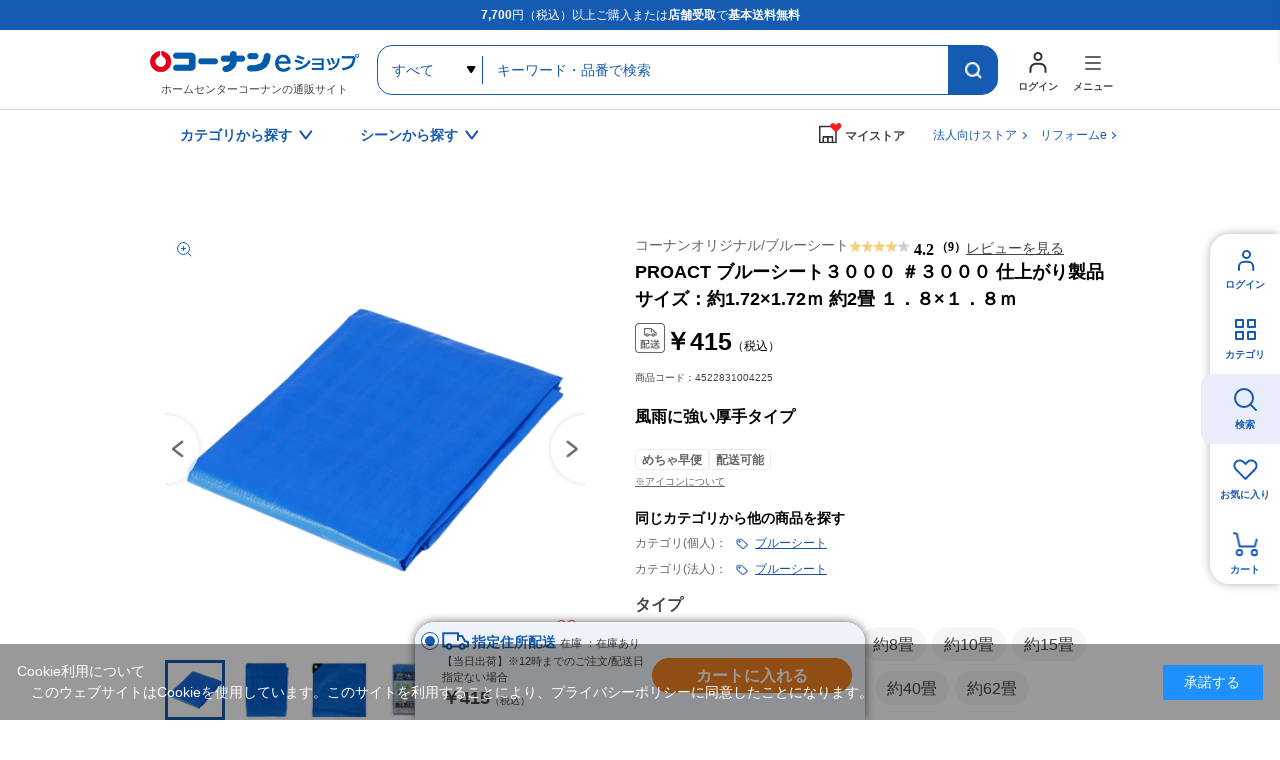

--- FILE ---
content_type: text/html; charset=utf-8
request_url: https://www.kohnan-eshop.com/shop/g/g4522831004225/
body_size: 15954
content:
<!DOCTYPE html>
<html data-browse-mode="P" lang="ja" >
<head>
<meta charset="UTF-8">
<title>PROACT  ブルーシート３０００ ＃３０００ 仕上がり製品サイズ：約1.72&#215;1.72ｍ 約2畳 １．８&#215;１．８ｍ(約2畳): 作業用品・ワークウェア・運搬用品|ホームセンターコーナンの通販サイト</title>

<link rel="canonical" href="https://www.kohnan-eshop.com/shop/g/g4522831004225/">




<meta name="description" content="PROACT  ブルーシート３０００ ＃３０００ 仕上がり製品サイズ：約1.72&#215;1.72ｍ 約2畳 １．８&#215;１．８ｍ(約2畳)|コーナンeショップは、ホームセンターコーナンの通販サイト（オンラインショップ）です。木材・建材からDIYやガーデニング、ペット用品、オフィス文具までの充実の品揃え！">
<meta name="keywords" content="4522831004225,PROACT  ブルーシート３０００ ＃３０００ 仕上がり製品サイズ：約1.72&#215;1.72ｍ 約2畳 １．８&#215;１．８ｍ,約2畳ホームセンター,コーナン,通販,LIFELEX">



	<meta name="wwwroot" content="" />
<meta name="rooturl" content="https://www.kohnan-eshop.com" />
<meta name="viewport" content="width=1200">
<link rel="stylesheet" type="text/css" href="https://ajax.googleapis.com/ajax/libs/jqueryui/1.13.1/themes/ui-lightness/jquery-ui.min.css">
<link rel="stylesheet" type="text/css" href="/css/sys/reset.css">
<link rel="stylesheet" type="text/css" href="/css/sys/base.css">
<link rel="stylesheet" type="text/css" href="/css/sys/block_icon_image.css">

<link rel="stylesheet" type="text/css" href="/css/sys/base_form.css" >
<link rel="stylesheet" type="text/css" href="/css/sys/base_misc.css" >
<link rel="stylesheet" type="text/css" href="/css/sys/layout.css" >
<link rel="stylesheet" type="text/css" href="/css/sys/block_common.css" >
<link rel="stylesheet" type="text/css" href="/css/sys/block_customer.css" >
<link rel="stylesheet" type="text/css" href="/css/sys/block_goods.css" >
<link rel="stylesheet" type="text/css" href="/css/sys/block_order.css" >
<link rel="stylesheet" type="text/css" href="/css/sys/block_misc.css" >
<link rel="stylesheet" type="text/css" href="/css/sys/block_store.css" >
<link rel="stylesheet" type="text/css" href="/css/sys/block_page_category.css" >
<link rel="stylesheet" type="text/css" href="/css/sys/block_page.css" >
<script src="https://ajax.googleapis.com/ajax/libs/jquery/3.5.1/jquery.min.js"></script>
<script src="https://ajax.googleapis.com/ajax/libs/jqueryui/1.13.1/jquery-ui.min.js"></script>
<script src="/lib/js.cookie.js" defer></script>
<script src="/lib/jquery.balloon.js" defer></script>
<script src="/lib/goods/jquery.tile.min.js" defer></script>
<script src="/lib/modernizr-custom.js" defer></script>
<script src="/js/sys/tmpl.js" defer></script>
<script src="/js/sys/msg.js" defer></script>
<script src="/js/sys/sys.js" defer></script>
<script src="/js/sys/common.js" defer></script>

<script src="/js/sys/ui.js" defer></script>
<script src="/js/sys/dmp_data_send.js" ></script>

	
<!-- Google Tag Manager -->
<script>(function(w,d,s,l,i){w[l]=w[l]||[];w[l].push({'gtm.start':
new Date().getTime(),event:'gtm.js'});var f=d.getElementsByTagName(s)[0],
j=d.createElement(s),dl=l!='dataLayer'?'&l='+l:'';j.async=true;j.src=
'https://www.googletagmanager.com/gtm.js?id='+i+dl;f.parentNode.insertBefore(j,f);
})(window,document,'script','dataLayer','GTM-N8XM2QC');</script>
<!-- End Google Tag Manager -->

	
<script src="https://lightning-recommend.io/js/main.js" id="l-recommend" data-tenant="kohnan" defer></script>
<script type="application/l-recommend">
    {
        "setting": {
            "defaultLoading": "lazy",
            "display": true,
            "tracking": true
        },
        "userInfo": {
            "rank": "0"
        }
    }
</script>





	


		
		<link rel="stylesheet" type="text/css" href="/css/usr/user.css">
<link rel="stylesheet" type="text/css" href="/css/usr/base.css">
<link rel="stylesheet" type="text/css" href="/css/usr/layout.css">
<link rel="stylesheet" type="text/css" href="/css/usr/block.css?d=20260106_01">
<link rel="stylesheet" type="text/css" href="/css/usr/storesearch.css">
<link rel="stylesheet" type="text/css" href="/css/usr/tam.css">


<link rel="stylesheet" type="text/css" href="//cdn.jsdelivr.net/npm/slick-carousel@1.8.1/slick/slick.css">
<script type="text/javascript" src="//cdn.jsdelivr.net/npm/slick-carousel@1.8.1/slick/slick.min.js"></script>
<script src="/lib/vue.min.js"></script>

<script src="/js/usr/tmpl.js"></script>
<script src="/js/usr/msg.js"></script>
<script src="/js/usr/user.js?d=250908_01"></script>
<script src="/js/usr/tam.js?d=251030_01"></script>
<script src="/lib/lazysizes.min.js"></script>
<link rel="SHORTCUT ICON" href="/favicon.ico">
<script src="/lib/jquery.autoKana.js"></script>

<script src="/js/sys/storesearch_ajax_mystore.js?20230710"></script>




<link rel="apple-touch-icon" href="https://www.kohnan-eshop.com/img/usr/apple_icon.png">
		



	


	<script src="/lib/jquery.elevateZoom-3.0.8.min.js" defer></script>
<script src="/js/usr/goods.js" defer></script>


<!-- etm meta -->
<meta property="etm:device" content="desktop" />
<meta property="etm:page_type" content="goods" />
<meta property="etm:cart_item" content="[]" />
<meta property="etm:attr" content="" />
<meta property="etm:goods_detail" content="{&quot;goods&quot;:&quot;4522831004225&quot;,&quot;category&quot;:&quot;w1710&quot;,&quot;name&quot;:&quot;PROACT  ブルーシート３０００ ＃３０００ 仕上がり製品サイズ：約1.72&#215;1.72ｍ 約2畳 １．８&#215;１．８ｍ&quot;,&quot;variation_name1&quot;:&quot;約2畳&quot;,&quot;variation_name2&quot;:&quot;&quot;,&quot;item_code&quot;:&quot;4522831004225&quot;,&quot;backorder_fg&quot;:&quot;&quot;,&quot;s_dt&quot;:&quot;2017/07/25 17:00:00&quot;,&quot;f_dt&quot;:&quot;&quot;,&quot;release_dt&quot;:&quot;2017/07/25 17:00:00&quot;,&quot;regular&quot;:&quot;0&quot;,&quot;set_fg&quot;:&quot;0&quot;,&quot;stock_status&quot;:&quot;1&quot;,&quot;price&quot;:&quot;415&quot;,&quot;sale_fg&quot;:&quot;false&quot;,&quot;brand&quot;:&quot;&quot;,&quot;brand_name&quot;:&quot;&quot;,&quot;category_name&quot;:&quot;ブルーシート&quot;}" />
<meta property="etm:goods_keyword" content="[]" />
<meta property="etm:goods_event" content="[]" />
<meta property="etm:goods_genre" content="[]" />



<script src="/js/sys/goods_ajax_cart.js" defer></script>
<script src="/js/sys/goods_ajax_bookmark.js" defer></script>
<script src="/js/sys/goods_ajax_quickview.js" defer></script>




<!-- Global site tag (gtag.js) - Google Analytics -->
<script async src="https://www.googletagmanager.com/gtag/js?id=G-CPJTV64407"></script>
<script>
  window.dataLayer = window.dataLayer || [];
  function gtag(){dataLayer.push(arguments);}

  gtag('js', new Date());
  
  
  gtag('config', 'G-CPJTV64407', { '会員GUID': '00000000-0000-0000-0000-000000000000','クライアントID': '','user_id': null });
  
</script><script>
(function(){
  'use strict';
  window.dataLayer = window.dataLayer || [];
  dataLayer.push({
    'etm_ga_timestamp': ecblib.sys.formatToSechstantTime(new Date().getTime()),
    'etm_ga_sessionid': '',
    'etm_ga_customerguid': '00000000-0000-0000-0000-000000000000',
    'event': 'etm_ga_dmp_data_send'
  });
})();
</script>


<meta property="og:url" content="https://www.kohnan-eshop.com/shop/g/g4522831004225/">
<meta property="og:type" content="article">



<meta property="og:title" content="コーナンeショップ">
<meta property="og:description" content="PROACT  ブルーシート３０００ ＃３０００ 仕上がり製品サイズ：約1.72&#215;1.72ｍ 約2畳 １．８&#215;１．８ｍ(約2畳)|コーナンeショップは、ホームセンターコーナンの通販サイト（オンラインショップ）です。木材・建材からDIYやガーデニング、ペット用品、オフィス文具までの充実の品揃え！">
<meta property="og:site_name" content="ホームセンター通販コーナンeショップ">
<meta property="og:image" content="https://www.kohnan-eshop.com/img/goods/SSS/4522831004225.jpg">


<meta property="fb:app_id" content="ご確認・ご記入を依頼">
<meta name="twitter:card" content="summary">
<meta name="twitter:site" content="@kohnan_official">




</head>
<body class="page-goods" 

		

>
<input type="hidden" name="mystorename" value="ログインまたは会員登録してください">


<input type="hidden" name="store_crsirefo" value="28645334c7bdb9d53bd17a7e5470f4d05550f6341448512bc7be50aa329dc795" id="store_crsirefo">




<!-- Google Tag Manager (noscript) -->
<noscript><iframe src="https://www.googletagmanager.com/ns.html?id=GTM-N8XM2QC"
height="0" width="0" style="display:none;visibility:hidden"></iframe></noscript>
<!-- End Google Tag Manager (noscript) -->







<div class="wrapper">
	
		
		
					
				
					<div id="headcomment"><p><strong>7,700</strong>円（税込）以上ご購入または<strong>店舗受取</strong>で<strong>基本送料無料</strong></p></div>
<header id="header" class="pane-header">
	<div class="container">
		<p class="block-header-logo"><a href="/shop/"><img src="/img/usr/common/header_logo.png" alt="ホームセンターコーナンの通販サイト コーナンeショップ" width="209" height="38" loading="lazy"></a><span>ホームセンターコーナンの通販サイト</span></p>
		<div class="block-header-search">
			<form name="frmSearch" method="get" action="/shop/goods/search.aspx">
				<input type="hidden" name="search" value="x">
				<select name="category" id="">
					<option value="">すべて</option>
				</select>
				<input class="block-global-search--keyword js-suggest-search" type="text" value="" tabindex="1" id="keyword" placeholder="キーワード・品番で検索" title="キーワード・品番で検索" name="keyword" data-suggest-submit="on" autocomplete="off">
				<button class="block-global-search--submit btn btn-default" type="submit" tabindex="1" name="search" value="search"></button>
			</form>
		</div>
		<div class="block-header-nav">
			<div class="block-header-nav-btns">
				<div class="block-header-nav-btn__user">
					<a href="/shop/customer/menu.aspx" class="block-header-nav-btn"><span>ログイン</span></a>
				</div>
				<div class="block-header-nav-item block-header-nav-btn__menu">
					<span class="block-header-nav-btn"><span>メニュー</span></span>
					<!-- menu modal -->
					<div class="block-header-nav-detail block-header-nav-detail__menu">
						<div class="block-header-nav-detail-body">
							<div class="block-header-nav-detail__menu-nav">
								<div>
									<dl>
										<dt>買う・見つける</dt>
										<dd><ul>
                                            <li><a href="/shop/quickorder/quickorder.aspx">クイックオーダー（商品コード検索）</a></li>
											<li><a href="/shop/goods/search.aspx?search=x&delivery_way=店舗受取可能商品">店舗受取可能商品</a></li>
											<li><a href="/shop/goods/search.aspx?search=x&service=めちゃ早">めちゃ早便対象商品</a></li>
                                            <li><a href="/shop/goods/search.aspx?search=x&service=基本送料無料商品">基本送料無料商品</a></li>
											<li><a href="/shop/e/enet">チラシ掲載商品</a></li>
											<li><a href="/shop/goods/search.aspx?search=x&maker_name=コーナンオリジナル">コーナンオリジナル商品</a></li>
											<li><a href="/shop/e/et-rnk02/">新着商品</a></li>
											<li><a href="/shop/e/et-sns/">TV・SNSで話題の商品</a></li>
											<li><a href="/shop/goods/search.aspx?search=x&price__to=1000">1000円以下の商品</a></li>
										</ul></dd>
									</dl>
								</div>
								<div>
									<dl>
										<dt>規約・ヘルプ</dt>
										<dd><ul>
											<li><a href="/shop/pages/guide.aspx">ご利用ガイド</a></li>
											<li><a href="/shop/pages/law.aspx">特定商取引に基づく表示</a></li>
                                            <li><a href="https://www.kohnan-eshop.com/shop/pages/privacy_app.aspx" target="_blank">プライバシーポリシー</a></li>
                                            <li><a href="/shop/pages/kiyaku.aspx" target="_blank">コーナンeショップ利用規約</a></li>
											<li><a href="/shop/pages/faq.aspx">よくあるご質問</a></li>
											<li><a href="/shop/contact/contact.aspx">お問い合わせ</a></li>
										</ul></dd>
									</dl>
								</div>
								<div>
									<dl>
										<dt>コンテンツ</dt>
										<dd><ul>
											<li><a href="/shop/pc/0movie/">オリジナル動画特集</a></li>
											<li><a href="/shop/pc/0column/">コラム</a></li>
											<li><a href="https://www.hc-kohnan.com/service/stores/kohnan_app/" target="_blank">ホームセンターコーナン公式アプリ</a></li>
											<li><a href="https://www.hc-kohnan.com/official_sns/" target="_blank">ホームセンターコーナン公式SNS</a></li>
										</ul></dd>
									</dl>
									<dl>
										<dt>関連サイト</dt>
										<dd><ul>
											<li><a href="https://petplaza.kohnan-eshop.com/pet.html" target="_blank">Pet Plaza</a></li>
											<li><a href="https://contents.kohnan-eshop.com/" target="_blank">コーナンTips</a></li>
											<li><a href="https://www.hc-kohnan.com/reform/" target="_blank">コーナンリフォーム</a></li>
											<li><a href="https://www.j-pcs.info/kohnan-eshop/" target="_blank">コーナンパソコン修理</a></li>
											<li><a href="https://www.hc-kohnan.com/" target="_blank">ホームセンターコーナン会社概要</a></li>
										</ul></dd>
									</dl>
								</div>	
							</div>
							<p class="block-header-nav-detail__menu-btn"><a href="/shop/r/rtop/">法人向け<br>TOPページはこちら</a></p>
						</div>
					</div><!-- / menu modal -->
				</div>

			</div>
		</div>
	</div>
</header>

					
						<nav class="pane-gnav">
	<div class="container">
		<div class="block-gnav--nav">
			<!-- カテゴリから探す -->
			<div class="block-gnav--item">
				<div class="block-gnav--btn">カテゴリから探す</div>
				<div class="block-gnav--detail">
					<div class="block-gnav--categories">
						<div class="block-gnav--categories__c" id="header-category-c1" v-cloak>
							<dl v-for="(c,key,index) in categories">
								<dt>{{key}}</dt>
								<dd><ul>
									<template v-for="(cc,index2) in c">
										<li v-if="index == cat0index && index2 == current" class="st__current"><a :href="'/shop/c/c'+cc.category+'/'" class="pc_header_search_by_category">{{cc.name}}</a></li>
										<li v-else><a :href="'/shop/c/c'+cc.category+'/'" v-on:mouseenter="changeChildren(cc.category,index,index2)" class="pc_header_search_by_category">{{cc.name}}</a></li>
									</template>
								</ul></dd>
							</dl>
						</div>
						<div id="header-category-c2-wrap" class="block-gnav--categories__c-wrap">
							<div class="block-gnav--categories__c" id="header-category-c2" v-cloak>
								<figure v-if="cat.src"><img :src="cat.src" alt="" width="260" height="140" loading="lazy"></figure>
								<dl>
									<dt><a :href="'/shop/c/c'+cat.category+'/'" class="pc_header_search_by_category">{{cat.name}}</a></dt>
									<dd v-if="cat.categories.length > 0"><ul>
										<template v-for="(cc,index) in cat.categories">
											<li v-if="index == current" class="st__current"><a :href="'/shop/c/c'+cc.category+'/'" class="pc_header_search_by_category">{{cc.name}}</a></li>
											<li v-else><a :href="'/shop/c/c'+cc.category+'/'" v-on:mouseenter="changeChildren(cc.category,index)" class="pc_header_search_by_category">{{cc.name}}</a></li>
										</template>
									</ul></dd>
								</dl>
							</div>
						</div>
						<div id="header-category-c3-wrap" class="block-gnav--categories__c-wrap">
							<div class="block-gnav--categories__c" id="header-category-c3" v-cloak>
								<template v-if="cat">
								<figure v-if="cat.src"><img :src="cat.src" alt="" width="260" height="140" loading="lazy"></figure>
								<dl>
									<dt><a :href="'/shop/c/c'+cat.category+'/'" class="pc_header_search_by_category">{{cat.name}}</a></dt>
									<dd v-if="cat.categories.length > 0"><ul>
										<li v-for="cc in cat.categories"><a :href="'/shop/c/c'+cc.category+'/'" class="pc_header_search_by_category">{{cc.name}}</a></li>
									</ul></dd>
								</dl>
								</template>
							</div>
						</div>
					</div>
				</div>	
			</div>
			<!-- / カテゴリから探す -->
			<!-- シーンから探す -->
			<div class="block-gnav--item block-gnav--item__scene-wrap">
				<div class="block-gnav--btn">シーンから探す</div>
				<div class="block-gnav--detail">
					<div class="block-gnav--item__scene">
						<ul id="v-header-scene">

							<li v-for="s in scenes"><a :href="s.url" class="pc_header_search_by_scene">
								<figure v-if="s.src_l"><img :src="''+s.src_l" alt="" width="300" height="400" loading="lazy"></figure>
								<dl>
									<dt>{{s.name}}</dt>
									<dd v-if="s.copy">{{s.copy}}</dd>
								</dl>
							</a></li>

						</ul>

					</div>
				</div>	
			</div>
			<!-- / シーンから探す -->
		</div>

		<div class="block-gnav--mystore">
			<dl class="c_header_my store"><dt><span>マイストア</span></dt></dl>
		</div>
		<div class="block-gnav--corp"><a href="/shop/r/rtop/" class="c_header_Corporation">法人向けストア</a></div>
		<div class="block-gnav--corp"><a href="/reform" class="c_header_reform">リフォームe</a></div>
	</div>
</nav>

<script type="text/x-template" id="storeselect-modal">
	<div class="storeselectModal custom-sc-bar"><div>
		<div class="storeselectModal-bg"></div>
		<div class="storeselectModal-body">
			<div class="storeselectModal-article">
				<p v-if="storecode == 'rec'">受取店舗を選択・変更する</p>
				<p class="storeselectModal-stit" v-else>マイストアを登録・変更する</p>
				<dl class="storeselectModal-current" v-if="mstore.name">
					<dt v-if="storecode == 'rec'">現在選択中の受取店舗</dt>
					<dt v-else>現在選択中のマイストア</dt>
					<dd :data-shop-id="mstore.store">
						<p v-if="mstore.urlcode" class="storeselectModal-current-name"><a :href="'https://map.hc-kohnan.com/shop/'+mstore.urlcode" target="_blank">{{mstore.name}}</a></p>
						<p v-else class="storeselectModal-current-name">{{mstore.name}}</p>
						<p v-if="mstore.address">{{mstore.address}}</p>
						<p v-if="mstore.tel" class="storeselectModal-current-fs">{{mstore.tel}}</p>
						<p style="color: red;">※在庫の表示内容は実際と異なる場合があります。</p>
					</dd>
				</dl>
				<div v-if="storecode == 'rec' && Object.keys(mystoreinfo).length > 0" class="storeselectModal--searchmystore">
					<p>マイストアから探す</p>
					<cmp_storeselect_storelist :items="mystoreinfo"></cmp_storeselect_storelist>
				</div>
				<!-- / 検索用絞り込み -->
				<div class="storeselectModal-style">
					<label>
      					<input type="checkbox" id="HC" name="dealer_type" value="HC" @change="dealertypeChange">
      					<span>ホームセンター</span>
      				</label>
      				<label>
      					<input type="checkbox" id="HS" name="dealer_type" value="HS" @change="dealertypeChange">
      					<span>ホームストック</span>
      				</label>
					<label>
      					<input type="checkbox" id="PRO" name="dealer_type" value="PRO" @change="dealertypeChange">
      					<span>プロ</span>
      				</label>
      				<label>
      					<input type="checkbox" id="WT" name="dealer_type" value="WT" @change="dealertypeChange">
      					<span>ワーク＆ツール</span>
      				</label>
      				<label>
      					<input type="checkbox" id="CD" name="dealer_type" value="CD" @change="dealertypeChange">
      					<span>キャンプデポ</span>
      				</label>
      			</div>
				<div v-if="storecode == 'rec'">
					<label>
      					<input type="checkbox" id="STOCK" name="stock_filter" value="STOCK" @change="dealertypeChange">
      					<span>受取可能店舗のみ表示</span>
      				</label>
				</div>
                <!-- / 検索用絞り込み -->
<!--
				<div class="storeselectModal--location">
					<input type="hidden" id="latitude" name="latitude">
					<input type="hidden" id="longitude" name="longitude">
					<a href="javascript:void(0);" class="common-btn__blue btn-storeselectModal--fromhere">現在地から探す</a>
				</div>
				<cmp_storeselect_result_fromhere keywordname="" :locationcount="locationcount" :locationitems="locationitems" v-if="locationcount"></cmp_storeselect_result_fromhere>
-->
				<div class="storeselectModal--form">
					<form action="">
						<input v-if="storecode == 'rec'" type="text" name="storenamesearch__m" class="storenamesearch-field" placeholder="店舗キーワード検索" maxlength ="100" >
						<input v-else type="text" name="storenamesearch__r" class="storenamesearch-field" placeholder="店舗キーワード検索" maxlength ="100">
						<button type="submit"></button>
					</form>
				</div>
      			<cmp_storeselect_result_keyword :keywordname="keywordname" :keywordcount="keywordcount" :keyworditems="keyworditems" v-if="keywordcount"></cmp_storeselect_result_keyword>
      			<cmp_storeselect_result_area :arealists="arealists" v-if="Object.keys(arealists).length > 0"></cmp_storeselect_result_area>

			</div>
			<div class="storeselectModal-close"></div>
		</div>
	</div></div>
</script>

<script type="text/x-template" id="storeselect-storelist">
	<div class="storeselectModal--line">
		<template v-for="g in items">
		<div class="storeselectModal--item" :data-shop-id="g.store" :data-dealer-type="g.dealer_type" v-if="g.store">
		<dl>
			<dt>{{g.name}}<a v-if="g.urlcode" :href="'https://map.hc-kohnan.com/shop/'+g.urlcode" target="_blank"></a><span v-if="g.distanceKM" class="storeselectModal--item--distance">{{Math.floor(g.distanceKM*10)/10}}km</span></dt>
			<dd>
				<p v-if="g.address" class="storeselectModal--item--address">{{g.address}}</p>
				<p v-if="g.tel" class="storeselectModal--item--fs">{{g.tel}}</p>
			</dd>
		</dl>
		<div :data-cart-ok="g.isCartOk">
<span v-if="g.stock" class="recstore-stock">在庫：{{g.stock}}</span>
			<p class="storeselectModal--item--selectbtn"><a href="javascript:void(0)" class="common-btn__blue" v-on:click="updateMyStore(g.store)">選択</a></p>
		</div>
		</div>
		</template>
	</div>
</script>
<script type="text/x-template" id="storeselect-result-fromhere">
	<div class="storeselectModal--location-result">
		<div class="storeselectModal--location-result-st">
			<p v-if="locationcount > 0" class="storeselectModal--location-result-st-count">現在地付近の検索結果</p>
			<p v-else class="storeselectModal--location-result-st-toggle" v-on:click="accordionToggle"></p>
		</div>
		<cmp_storeselect_storelist :items="locationitems"></cmp_storeselect_storelist>
	</div>
</script>
<script type="text/x-template" id="storeselect-result-keyword">
	<div class="storeselectModal--keyword-result">
		<div class="storeselectModal--keyword-result-st">
			<p v-if="keywordname" class="storeselectModal--keyword-result-st-count">「{{keywordname}}」の検索結果</p>
			<p v-else class="storeselectModal--keyword-result-st-toggle" v-on:click="accordionToggle"></p>
		</div>
		<cmp_storeselect_storelist :items="keyworditems"></cmp_storeselect_storelist>
	</div>
</script>
<script type="text/x-template" id="storeselect-result-area">
	<div class="storeselectModal--area">
		<p class="storeselectModal-stit">エリアから探す</p>
		<div class="storeselectModal--area-frame">
			<template v-for="(area1,key,index) in arealists">
				<div v-if="index%3 == 0" class="storeselectModal--area-line">
					<div class="storeselectModal--area-item" :data-area-id="index" v-on:click="area1toggle">{{key}}</div>
				</div>
				<div v-else class="storeselectModal--area-item" :data-area-id="index" v-on:click="area1toggle">{{key}}</div>
				<div class="storeselectModal--area2" :data-area-id="index">
					<div class="storeselectModal--area2-item" v-for="(area2,key2) in area1">
						<div class="storeselectModal--area2-item--p" v-on:click="area2toggle">{{key2}}</div>
						<cmp_storeselect_storelist :items="area2"></cmp_storeselect_storelist>
					</div>
				</div>

			</template>
		</div>
	</div>
</script>

<script type="text/x-template" id="search-suggest-block">
	<div class="searchsuggest--modal">
		<div class="common-modal--suggest--list">
			<ul v-if="datas.keywords && datas.keywords.length>0" class="searchsuggest--modal--keyword">
				<li v-for="item in datas.keywords" v-on:mouseenter="resultLists('keyword',item)" v-on:mouseleave="resultListsClear()"><a href="javascript:void(0)" v-on:click="kwdSearch">{{item.keyword}}</a></li>
			</ul>
			<ul v-if="datas.goodslist && datas.goodslist.length>0" class="searchsuggest--modal--goods">
				<li v-for="item in datas.goodslist" v-on:mouseenter="resultLists('goods',item)" v-on:mouseleave="resultListsClear()"><a :href="item.link" :data-image="item.src"><div><p>{{item.name}}</p><span v-if="item.maker_name">{{item.maker_name}}</span></div></a></li>
			</ul>
			<ul v-if="datas.categories && datas.categories.length>0" class="searchsuggest--modal--category">
				<li v-for="item in datas.categories" v-on:mouseenter="resultLists('category',item)" v-on:mouseleave="resultListsClear()"><a :href="'/shop/c/c'+item.categorie">{{item.name}}</a></li>
			</ul>
			<ul v-if="datas.makers && datas.makers.length>0" class="searchsuggest--modal--makers">
				<li v-for="item in datas.makers" v-on:mouseenter="resultLists('maker',item)" v-on:mouseleave="resultListsClear()"><a href="javascript:void(0)" v-on:click="kwdSearch">{{item.name}}</a></li>
			</ul>
		</div>
		<div class="common-modal--suggest--result">
			<div v-if="results.key=='goods'" class="common-modal--suggest--result-goods">
				<a :href="results.goodsdata.link">
					<figure v-if="results.goodsdata.src"><img :src="results.goodsdata.src" :alt="results.goodsdata.name" width="80" height="80" loading="lazy"></figure>
					<div>
						<p>{{results.goodsdata.name}}</p>
						<span v-if="results.goodsdata.maker_name">{{results.goodsdata.maker_name}}</span>
					</div>
				</a>
			</div>
			<template v-else>
				<div v-if="results.lists.length > 0">
					<ul>
						<li v-for="item in results.lists" class="common-modal--suggest--result-goods">
							<a :href="item.link">
								<figure v-if="item.src"><img :src="item.src" :alt="item.name" width="80" height="80" loading="lazy"></figure>
								<div>
									<p>{{item.name}}</p>
									<span v-if="item.maker_name">{{item.maker_name}}</span>
								</div>
							</a>
						</li>
					</ul>
				</div>
			</template>

		</div>
	</div>
</script>

<!--長期休業
<ul id="dropmenu" class="dropmenu">
<p style="border:1px solid #4891ff; padding: 5px; background-color:#eaf6ff; margin :10px 10px;">
<font color="#330000">
        <a href="/shop/t/t5006/" target="_blank">&ensp;ゴールデンウィーク期間中の商品のお届けについて</a>
</font></p></ul>
    長期休業-->

<!--お知らせ①
<ul id="dropmenu" class="dropmenu">
<p style="border:1px solid #4891ff; padding: 5px; background-color:#eaf6ff; margin :10px 10px;">
<font color="#330000">
    &ensp;＼クーポン配布中／&ensp;会員限定！クーポンキャンペーン！&emsp;<a href="/shop/pg/1Ccoupon/" target="_blank">▼お得なクーポンはこちらでCHECK！</a>
</font></p></ul>
お知らせ①-->

<!--お知らせ②
<ul id="dropmenu" class="dropmenu">
    <p style="border:1px solid #4891ff; padding: 5px; background-color:#eaf6ff; margin :10px 10px;">
    <font color="#330000">
        <a href="https://www.hc-kohnan.com/c_contact/" target="_blank">&ensp;アプリ・コーナンPayに関するお問合せはこちら</a>
    </font></p></ul>
お知らせ②-->

<!--お知らせ③
<ul id="dropmenu" class="dropmenu">
    <p style="border:1px solid #4891ff; padding: 5px; background-color:#eaf6ff; margin :10px 10px;">
    <font color="#330000">
        <a href="/shop/t/t1000/" target="_blank">&ensp;夏季休業期間のお届けについて</a>
    </font></p></ul>
お知らせ②-->

<!--お知らせ④
<ul id="dropmenu" class="dropmenu">
    <p style="border:1px solid #4891ff; padding: 5px; background-color:#eaf6ff; margin :10px 10px;">
    <font color="#330000">
        <a href="/shop/t/t5053/" target="_blank">&ensp;天候不良に伴うお荷物お届けの影響について</a>
    </font></p></ul>
お知らせ④-->


<!--バナー
<ul id="dropmenu" class="dropmenu">
<div style="margin :20px 20px;">
	<center><a href="https://www.kohnan-eshop.com/shop/pg/1sale400/" target="_blank"><img src="/img/usr/top/bnr_sale400_s.jpg" alt="400円セール" width="100%"></a></center>
</div>
</ul>
バナー-->

<!--バナー②-->
<!--<ul id="dropmenu" class="dropmenu">
    <div style="margin :20px 20px;">
        <center><a href="https://www.kohnan-eshop.com/shop/e/eoutlet/" target="_blank"><img src="https://www.kohnan-eshop.com/img/usr/top/bnr_outlet_s.jpg" alt="アウトレットセール" width="100%"></a></center>
    </div>
    </ul>-->
<!--バナー②-->
<!--
※※※ aタグにクリック率測定用のクラス名「p-top_banner1」 を追加してください ※※※
------------------------------------------------------------------------------------------------->
<div class="dropmenu" id="dropmenu">
  <!--お知らせ
  <ul>
    <li> <a href="/shop/t/t5088/" target="_blank" class="p-top_banner1">
        <span style="color: rgb(216, 54, 54);font-weight: bold;">【！】</span>物量増加に伴うお荷物の配送遅延について</a></li>
  </ul>
  / お知らせ-->
  <!--お知らせ
  <ul>
    <li> <a href="/shop/e/enenshi/" target="_blank" class="p-top_banner1">
        <span style="color: rgb(216, 54, 54);font-weight: bold;">【！】</span>年末年始の営業・各種サービスに関するお知らせ</a></li>
  </ul>
  / お知らせ-->


  <!--バナー
  <div style="margin :24px 0;">
    <center><a href="	https://www.kohnan-eshop.com/shop/pg/1santa/" target="_blank" class="p-top_banner1"><img src="https://www.kohnan-eshop.com/img/usr/top/bnr_santa_s.jpg" alt="WEB限定セール" width="100%"></a></center>
  </div>
バナー-->
</div>

	
					
				
			

		
	
	

<div class="pane-contents">
<div class="container">
<main class="pane-main">
<!-- 2024 reform add begin -->
<link href="/css/usr/goodsdetail_reform.css?d=20241002_01" rel="stylesheet" />
	<script>
	/*----------------------------------------
	画面中部価格
	----------------------------------------*/
	($=>{
		$(()=>{
			if(!$('.page-goods').length) return;
			function fn(){
				const dest = $('.js-goods-price-placeholder-1');
				const arr = [
					{
						name:'kouji',
						jq:$('#goodsdetail-cartbox__kouji')
					},
					{
						name:'tenpo',
						jq:$('#goodsdetail-cartbox__tenpo')
					},
					{
						name:'shitei',
						jq:$('#goodsdetail-cartbox__shitei')
					},
				];
				let html = '';
				arr.forEach(v=>{
					
					if(!v?.jq?.length) return;
					let p_jq = v?.jq?.find('.block-cartbox-section--price-price');
					let p_jq2 = v?.jq?.find('.block-cartbox-section--price-price2');
					let p_jq3 = v?.jq?.find('.reference_price');
					if(v.name=="tenpo"&&p_jq.text()==""){
						html+='<div class="block-goods-top-price for-'+v.name+'"><div class="block-goods-top-price-icon"></div>'
						html+='<div class="block-goods-top-price-value"><p class="block-goods-top-reference-price"></p>';
						html+='<p class="block-goods-top-price-value2">※上記は参考価格です</p></div></div>';
					}else{
						if(v.name!="tenpo"){
							if(!p_jq || !p_jq.length || !/\d/.test(p_jq.html())) return;
						}
						html+='<div class="block-goods-top-price for-'+v.name+'"><div class="block-goods-top-price-icon"></div>'
						html+='<div class="block-goods-top-price-value"><p>'+p_jq.html()+'</p>';
						if(p_jq2.html()) html+='<p class="block-goods-top-price-value2">'+p_jq2.html()+'</p>';
						if(p_jq3.html()) html+='<p class="top_reference_price">'+p_jq3.html()+'</p>';
						html+='</div></div>';
					}
				});
				dest.html(html);
			};
			$('body').on('got-goods-store-data',function(){
				fn();
			});
			fn();
		});
	})(jQuery);
	/*----------------------------------------
	Revico / Submit Recommend 監視
	----------------------------------------*/
	($=>{
		$(()=>{
			if(!$('.page-goods').length) return;
			const tab = '#js-goods-detail-tab-placeholder';
			if(typeof Vue==='undefined' || !$(tab).length) return;
			const arr = [
				{
					name:'商品詳細',
					target:'#pane-goods-comments-wrapper',
					show:true,
					active:true,
					isRevico:false,
				},
				{
					name:'レビュー',
					target:'#revico-review-zone',
					show:false,
					active:false,
					isRevico:true,
				},
				{
					name:'関連商品',
					target:'.block-accessory-list.for-bottom',
					show:$('.block-accessory-list.for-bottom').length,
					active:false,
					isRevico:false,
				},
			];
			new Vue({
				el:tab,
				data(){
					return{
						showTab:false,
						loadedRevico:false,
						items:arr
					}
				},
				template:`
				<ul class="goods-detail-tab" v-show="showTab">
				   <li v-for="(v,i) in items" v-show="v.show">
						<a href="javascript:void(0);" type="button" @click="click(v,i)" :class="{active:v.active}">{{v.name}}</a>
					</li> 
				</ul>
				`,
				created(){
					const self = this;
					self.showTab = self.observe();
					$('body').on('loaded-revico',function(){
						self.loadedRevico = true;
	
						$('.revico-read-more-review').on('click',async function(){
						  const i = self.items.findIndex(v=>v.isRevico);
						  const v = Reflect.get(self.items,i);
						  self.toggle(v,i);
						  await self.$nextTick();
						  $('html,body').animate({scrollTop:$('#revico-review-zone').offset().top});
						});
					});
				},
				methods:{
					click(v,i){
					  this.toggle(v,i);
					},
					async toggle(v,i){
					  this.items.forEach((x,j)=>{
						  x.active=i===j;
					  });
					  await this.$nextTick();
					  const target_group = this.items.flatMap(v=>v.target).join(',');
					  $(target_group).hide();
					  $(v.target).show();
					},
					observe(){
						return this.items.filter(v=>v.show).length>1;
					}
				},
				watch:{
					loadedRevico(n,o){
						if(!n) return;
						this.items.forEach(v=>{
							if(v?.isRevico) v.show=true;
						});
						this.showTab = this.observe();
					}
				}
			});
		});
	})(jQuery);
	</script>
	<!-- 2024 reform add end -->
<div class="block-goods-detail">
	<div class="pane-goods-header">

		<div class="block-goods-detail--promotion-freespace">
			
		</div>

		<input type="hidden" value="4522831004232" id="hidden_variation_group">
		<input type="hidden" value="0" id="variation_design_type">
		<input type="hidden" value="4522831004225" id="hidden_goods">
		<input type="hidden" value="PROACT  ブルーシート３０００ ＃３０００ 仕上がり製品サイズ：約1.72&#215;1.72ｍ 約2畳 １．８&#215;１．８ｍ" id="hidden_goods_name">
		<input type="hidden" value="350f6761c2be1c681610825780dc94bd306123713cc2730e553ce645100bc703" id="js_crsirefo_hidden">
		<input type="hidden" value="4522831004225" id="hidden_item_code" name="hidden_item_code">
		<input type="hidden" name="current-category" value="w1710">
		<input type="hidden" name="current-tree" value="251710">
		
		<input type="hidden" name="reform_category" value="">
		
		
		
		
		<input type="hidden" value="0" id="Not_Pickable" name="Not_Pickable">
		
		<input type="hidden" value="" id="Not_API" name="Not_API">
		
		<input type="hidden" value="￥415" id="NotUseApiPrice" name="NotUseApiPrice">
		
		
		<input type="hidden" value="" id="BlackFriday" name="BlackFriday">
		<input type="hidden" value="在庫あり" id="stock_msg">
		
		
		<input type="hidden" value="1" id="Not_Deliverable" name="Not_Deliverable">
		<input type="hidden" value="0" id="Not_Constructable" name="Not_Constructable">
		<input type="hidden" value="0" id="const_cart_btn_disp">
		<input type="hidden" value="1" id="delivery_cart_btn_disp">
	</div>
	<div class="pane-goods-left-side">

	<div id="gallery">
		<div class="block-goods-detail--mv-wrap">
			


			
			<div class="block-goods-favorite">

    <a class="block-goods-favorite--btn js-animation-bookmark js-enhanced-ecommerce-goods-bookmark" data-goods="4522831004225" href="https://www.kohnan-eshop.com/shop/customer/bookmark.aspx?goods=4522831004225&crsirefo_hidden=350f6761c2be1c681610825780dc94bd306123713cc2730e553ce645100bc703">お気に入りに追加する</a>

</div>
			
			<p class="block-goods-detail--mv-zoom"></p>
			<div class="block-goods-detail--mv">
				<ul>

					<li class="js-goods-img-item block-goods-detail-line-item">
						<figure><img src="https://www.kohnan-eshop.com/img/goods/SSS/4522831004225.jpg" alt="PROACT  ブルーシート３０００ ＃３０００ 仕上がり製品サイズ：約1.72&#215;1.72ｍ 約2畳 １．８&#215;１．８ｍ 約2畳" width="420" height="420" loading="lazy"></figure>
						
					</li>
					<li class="js-goods-img-item block-goods-detail-line-item">
						<figure><img src="https://www.kohnan-eshop.com/img/goods/1/4522831004225_1.jpg" alt="PROACT  ブルーシート３０００ ＃３０００ 仕上がり製品サイズ：約1.72&#215;1.72ｍ 約2畳 １．８&#215;１．８ｍ 約2畳" width="420" height="420" loading="lazy"></figure>
						
					</li>
					<li class="js-goods-img-item block-goods-detail-line-item">
						<figure><img src="https://www.kohnan-eshop.com/img/goods/2/4522831004225_2.jpg" alt="PROACT  ブルーシート３０００ ＃３０００ 仕上がり製品サイズ：約1.72&#215;1.72ｍ 約2畳 １．８&#215;１．８ｍ 約2畳" width="420" height="420" loading="lazy"></figure>
						
					</li>
					<li class="js-goods-img-item block-goods-detail-line-item">
						<figure><img src="https://www.kohnan-eshop.com/img/goods/3/4522831004225_3.jpg" alt="PROACT  ブルーシート３０００ ＃３０００ 仕上がり製品サイズ：約1.72&#215;1.72ｍ 約2畳 １．８&#215;１．８ｍ 約2畳" width="420" height="420" loading="lazy"></figure>
						
					</li>
					<li class="js-goods-img-item block-goods-detail-line-item">
						<figure><img src="https://www.kohnan-eshop.com/img/goods/4/4522831004225_4.jpg" alt="PROACT  ブルーシート３０００ ＃３０００ 仕上がり製品サイズ：約1.72&#215;1.72ｍ 約2畳 １．８&#215;１．８ｍ 約2畳" width="420" height="420" loading="lazy"></figure>
						
					</li>
					
					
					
					
					
					
					
					
					
					
					
					
					
					
				</ul>
			</div>
		</div>
		<div class="block-goods-detail-comment">
			<p></p>
			<p></p>
			<p></p>
			<p></p>
			<p></p>
			
			
			
			
			
			
			
			
			
			
			
			
			
			
		</div>
		<div class="block-goods-detail--tn">
			<ul>
				<li><figure><img src="https://www.kohnan-eshop.com/img/goods/SSS/4522831004225.jpg" alt="PROACT  ブルーシート３０００ ＃３０００ 仕上がり製品サイズ：約1.72&#215;1.72ｍ 約2畳 １．８&#215;１．８ｍ 約2畳" width="60" height="60" loading="lazy"></figure></li>
				<li><figure><img src="https://www.kohnan-eshop.com/img/goods/1/4522831004225_1.jpg" alt="PROACT  ブルーシート３０００ ＃３０００ 仕上がり製品サイズ：約1.72&#215;1.72ｍ 約2畳 １．８&#215;１．８ｍ 約2畳" width="60" height="60" loading="lazy"></figure></li>
				<li><figure><img src="https://www.kohnan-eshop.com/img/goods/2/4522831004225_2.jpg" alt="PROACT  ブルーシート３０００ ＃３０００ 仕上がり製品サイズ：約1.72&#215;1.72ｍ 約2畳 １．８&#215;１．８ｍ 約2畳" width="60" height="60" loading="lazy"></figure></li>
				<li><figure><img src="https://www.kohnan-eshop.com/img/goods/3/4522831004225_3.jpg" alt="PROACT  ブルーシート３０００ ＃３０００ 仕上がり製品サイズ：約1.72&#215;1.72ｍ 約2畳 １．８&#215;１．８ｍ 約2畳" width="60" height="60" loading="lazy"></figure></li>
				<li><figure><img src="https://www.kohnan-eshop.com/img/goods/4/4522831004225_4.jpg" alt="PROACT  ブルーシート３０００ ＃３０００ 仕上がり製品サイズ：約1.72&#215;1.72ｍ 約2畳 １．８&#215;１．８ｍ 約2畳" width="60" height="60" loading="lazy"></figure></li>
				
				
				
				
				
				
				
				
				
				
				
				
				
				
		</ul>
		</div>
		
		


</div>



	
	</div>
	<div class="pane-goods-right-side">
		<div class="block-goods-st-head">
			
			<div class="block-goods-st-code">
			   <p class="block-goods-maker"><a href="/shop/goods/search.aspx?search=x&maker_name=コーナンオリジナル&category=w1710">コーナンオリジナル/<span>ブルーシート</span></a></p>
			<div class="revico-star-zone"></div>
			</div>
			
			<h1 style="margin-bottom:1px;" class="block-goods-name js-enhanced-ecommerce-goods-name">PROACT  ブルーシート３０００ ＃３０００ 仕上がり製品サイズ：約1.72&#215;1.72ｍ 約2畳 １．８&#215;１．８ｍ</h1>
			
			<div class="js-goods-price-placeholder-1"></div>
			
			
			
			<dl class="block-goods-st-code">
				<dt>商品コード：</dt>
				<dd>4522831004225</dd>
			</dl>
			
			
			<div class="block-goods-comment" id="spec_goods_comment">風雨に強い厚手タイプ</div>
			
			
			
		</div>

		<div class="block-icon">
			
			
			
			
			<span class="block-icon--icon">めちゃ早便</span>
			<span class="block-icon--icon">配送可能</span>
			
			
			
			
			
			
			
			
			
			
			
			
			
			
		</div>

		<div class="block-goods-st-2">
		<a href="/shop/pages/aboutorder.aspx#guide-order--icon">※アイコンについて</a><!-- 2024 reform modify -->
		</div>
		<div class="js-goods-pnkz-placeholder"></div>
		<form name="frm" method="GET" action="/shop/cart/cart.aspx">
			<div class="block-variation">

	<div class="block-variation-frame block-size">
		<h2 class="block-variation--name block-size--name">タイプ</h2>
		<div class="block-variation--item-list block-size--item-list">
			
				<dl class="block-variation--item block-size--item active size-enable-stock">
					<dt class="block-variation--item-term block-size--item-term">
						<span>約2畳</span>
					</dt>
				</dl>
			
				<dl class="block-variation--item block-size--item size-enable-stock">
					<dt class="block-variation--item-term block-size--item-term" onclick="location.href='/shop/g/g4522831004249/';">
						<span>約4畳</span>
					</dt>
				</dl>
			
				<dl class="block-variation--item block-size--item size-enable-stock">
					<dt class="block-variation--item-term block-size--item-term" onclick="location.href='/shop/g/g4522831004256/';">
						<span>約4.5畳</span>
					</dt>
				</dl>
			
				<dl class="block-variation--item block-size--item size-enable-stock">
					<dt class="block-variation--item-term block-size--item-term" onclick="location.href='/shop/g/g4522831004270/';">
						<span>約8畳</span>
					</dt>
				</dl>
			
				<dl class="block-variation--item block-size--item size-enable-stock">
					<dt class="block-variation--item-term block-size--item-term" onclick="location.href='/shop/g/g4522831004287/';">
						<span>約10畳</span>
					</dt>
				</dl>
			
				<dl class="block-variation--item block-size--item size-enable-stock">
					<dt class="block-variation--item-term block-size--item-term" onclick="location.href='/shop/g/g4522831004300/';">
						<span>約15畳</span>
					</dt>
				</dl>
			
				<dl class="block-variation--item block-size--item size-enable-stock">
					<dt class="block-variation--item-term block-size--item-term" onclick="location.href='/shop/g/g4522831004317/';">
						<span>約18畳</span>
					</dt>
				</dl>
			
				<dl class="block-variation--item block-size--item size-enable-stock">
					<dt class="block-variation--item-term block-size--item-term" onclick="location.href='/shop/g/g4522831004324/';">
						<span>約24畳</span>
					</dt>
				</dl>
			
				<dl class="block-variation--item block-size--item size-enable-stock">
					<dt class="block-variation--item-term block-size--item-term" onclick="location.href='/shop/g/g4522831004331/';">
						<span>約32畳</span>
					</dt>
				</dl>
			
				<dl class="block-variation--item block-size--item size-enable-stock">
					<dt class="block-variation--item-term block-size--item-term" onclick="location.href='/shop/g/g4522831004348/';">
						<span>約40畳</span>
					</dt>
				</dl>
			
				<dl class="block-variation--item block-size--item size-enable-stock">
					<dt class="block-variation--item-term block-size--item-term" onclick="location.href='/shop/g/g4522831004355/';">
						<span>約62畳</span>
					</dt>
				</dl>
			
		</div>
		
	</div>

<input type="hidden" name="goods" value="4522831004225">
</div>
			
			





			
			
		

			







	</form>
	</div>

	

	
	
	<div id="goodsdetail-cartbox"><div id="goodsdetail-cartbox-container">
				
		

				

				
		<form name="frm" method="GET" action="/shop/cart/cart.aspx">
			<input type="hidden" name="goods" value="4522831004225">
			<input type="hidden" name="om_" value="0">
			<div id="goodsdetail-cartbox__shitei" class="block-cartbox-section">
				<div class="block-cartbox-section--body">
					<div class="block-cartbox-section--head">
						<a href="javascript:void(0)" class="block-cartbox-section--radio"></a>
						<span class="block-cartbox-section--name">指定住所配送</span>
						<span class="block-cartbox-section--stock cartbox--s2">
							
								
									在庫
								
									：在庫あり
							
						</span>
					</div>
					<div class="block-cartbox-section--bottom" style="margin-top: 0px;">
						
						<div>
							【当日出荷】※12時までのご注文/配送日指定ない場合
						</div>
						
						<div class="block-cartbox-section--price">
							<div class="block-cartbox-section--price-price">￥415<span class="tax_class">（税込）</span></div>
							
						</div>
						<p class="block-cartbox-section--btn cartbox--s1">
							
								
								<a class="block-list-add-cart-btn btn btn-primary btn-primary-order js-animation-add-cart js-enhanced-ecommerce-add-cart" href="/shop/cart/cart.aspx?goods=4522831004225">カートに入れる</a>
							
						</p>
					</div>
				</div>
			</div>
		</form>
		

	</div></div>
	
	
	
	<div class="pane-goods-center">
	
		<div class="vsm-goods">
<div class="ecbn-selection-widget" data-type="goods" data-selection="kohnan" data-goods-hidden-id="hidden_goods" data-userid="e6070404-2412-4b67-96f3-04e9568e6095" style="display:none;"></div>
<script type="text/javascript" src="https://www.visumo.jp/MediaManagement/WebApi/ecbn-selection-widget.js" defer></script>
</div>

		
		
		<div class="block-goodsdetail--iconcomments">
			
			<div class="block-goodsdetail--iconcomments-item"><div><!--<font color="red">【めちゃ早便:年末年始の納期】<br>
    12月29日～1月5日はサービスを停止します。</font><br><br>-->
    こちらはめちゃ早便[宅配限定サービス]対象商品です。<br>
<font color="red">12時までのご注文で当日出荷します。(対象商品のみの注文に限る）</font><br>
<br><a href="/shop/pages/speed_shipping.aspx" target=”_blank”><img src="/img/icon/i10010.jpg" width="100%"></a></div></div>
			<div class="block-goodsdetail--iconcomments-item"><div>こちらは指定住所配送対象商品です。<br>
配送方法、配送日などご利用前にご確認ください。
<br>
<a href="/shop/pages/delivery.aspx" target=”_blank”><img src="/img/icon/haisou.jpg" width="100%"></a></div></div>
			
			
			
			
			
			
			
			
			
			
			

			
			
			
			
		</div>
		
		


		
		<div class="block-goods-favorite">

    <a class="block-goods-favorite--btn js-animation-bookmark js-enhanced-ecommerce-goods-bookmark" data-goods="4522831004225" href="https://www.kohnan-eshop.com/shop/customer/bookmark.aspx?goods=4522831004225&crsirefo_hidden=350f6761c2be1c681610825780dc94bd306123713cc2730e553ce645100bc703">お気に入りに追加する</a>

</div>
		<div id="cancel-modal" data-title="お気に入りの解除" style="display:none;" class="block-goodslist-bookmark" >
    <div class="modal-body">
        <p>お気に入りを解除しますか？</p>
    </div>
    <div class="modal-footer block-goodslist-bookmark">
        <input type="button" name="btncancel" class="btn btn-secondary common-btn__white" value="キャンセル">
        <a class="btn btn-primary common-btn__blue block-goods-favorite-cancel--btn js-animation-bookmark js-modal-close">OK</a>
        <div class="bookmarkmodal-option">
            <a class="btn btn-secondary common-btn__white" href="/shop/customer/bookmark_guest.aspx">お気に入り一覧へ</a>
        </div>
    </div>
</div>
		
		
				<div class="block-contact-about-goods">
	<a class="block-contact-about-goods--btn" href="/shop/contact/contact.aspx?goods=4522831004225&amp;subject_id=00000001">この商品について問い合わせる</a>
</div>

		
		
		<ul class="block-goods-sns">
			<li class="block-goods-sns--1"><a href="https://www.kohnan-eshop.com/shop/g/g4522831004225/"></a></li>
			<li class="block-goods-sns--line"><a href="https://www.kohnan-eshop.com/shop/g/g4522831004225/"></a></li>
			<li class="block-goods-sns--facebook"><a href="https://www.kohnan-eshop.com/shop/g/g4522831004225/"></a></li>
			<li class="block-goods-sns--twitter"><a href="https://www.kohnan-eshop.com/shop/g/g4522831004225/"></a></li>
		</ul>
	</div>
	<div class="pane-goods-footer">
		<div id="js-goods-detail-tab-placeholder"><goods-detail-tab></goods-detail-tab></div>
		<div id="pane-goods-comments-wrapper">
			<h2 class="pane-goods-footer-stit">商品説明</h2>
			<div class="pane-goods-comments">
				<div class="block-goods-detail-description">
					<dl class="goods-detail-description block-goods-code">
						<dt>商品コード</dt>
						<dd id="spec_goods">4522831004225</dd>
					</dl>
			
			
			
					<dl class="goods-detail-description block-goods-size">
						<dt>タイプ</dt>
						<dd id="spec_variation_name1" class="js-enhanced-ecommerce-variation-name">約2畳</dd>
					</dl>
			
			
			
			
			
				</div>
			
			
				<div class="block-goods-comment2">【特長】<br>●厚手タイプで風雨に強い<br>●アウトドアや四季のレジャーに<br>●工事現場の資材・工具のカバーに<br>●農作物の採り入れに<br>●スクーター、自転車などの簡易カバーに、ご家庭でペンキ塗りなどの日曜大工用具に<br><br>【仕様】<br>●サイズ（約）：1．8×1．8m<br>　※仕上がり製品サイズ（約）：1．72×1．72m<br>●材質：ポリエチレン・ポリプロピレン・アルミニウム<br>●耐熱温度：約60℃<br>●ハトメ付き（8pcs）</div>
			
			
			
				<div class="block-goods-comment4"><div style="border-style:solid;border-width:4px;padding:5px 10px 5px 10px;border-color:#b22222;color:#b22222;">※製造工程上、製品サイズには多少のばらつきがあります。</div></div>
			
			
			
			</div>
		</div>
		
		<div id="revico-review-zone"></div>
		
		
		
		
		
		<div class="pane-topic-path">
			<div class="container">
				<div class="block-topic-path">
	<ul class="block-topic-path--list" id="bread-crumb-list" itemscope itemtype="https://schema.org/BreadcrumbList">
		<li class="block-topic-path--category-item block-topic-path--item__home" itemscope itemtype="https://schema.org/ListItem" itemprop="itemListElement">
	<a href="https://www.kohnan-eshop.com/shop/" itemprop="item">
		<span itemprop="name">ホーム</span>
	</a>
	<meta itemprop="position" content="1" />
</li>

<li class="block-topic-path--category-item" itemscope itemtype="https://schema.org/ListItem" itemprop="itemListElement">
	&gt;
	<a href="https://www.kohnan-eshop.com/shop/c/cw/" itemprop="item">
		<span itemprop="name">作業用品・ワークウェア・運搬用品</span>
	</a>
	<meta itemprop="position" content="2" />
</li>


<li class="block-topic-path--category-item" itemscope itemtype="https://schema.org/ListItem" itemprop="itemListElement">
	&gt;
	<a href="https://www.kohnan-eshop.com/shop/c/cw17/" itemprop="item">
		<span itemprop="name">シート</span>
	</a>
	<meta itemprop="position" content="3" />
</li>


<li class="block-topic-path--category-item" itemscope itemtype="https://schema.org/ListItem" itemprop="itemListElement">
	&gt;
	<a href="https://www.kohnan-eshop.com/shop/c/cw1710/" itemprop="item">
		<span itemprop="name">ブルーシート</span>
	</a>
	<meta itemprop="position" content="4" />
</li>


<li class="block-topic-path--category-item block-topic-path--item__current" itemscope itemtype="https://schema.org/ListItem" itemprop="itemListElement">
	&gt;
	<a href="https://www.kohnan-eshop.com/shop/g/g4522831004225/" itemprop="item">
		<span itemprop="name">PROACT  ブルーシート３０００ ＃３０００ 仕上がり製品サイズ：約1.72&#215;1.72ｍ 約2畳 １．８&#215;１．８ｍ</span>
	</a>
	<meta itemprop="position" content="5" />
</li>


	</ul>


	<ul class="block-topic-path--list" id="bread-crumb-list" itemscope itemtype="https://schema.org/BreadcrumbList">
		<li class="block-topic-path--genre-item block-topic-path--item__home" itemscope itemtype="https://schema.org/ListItem" itemprop="itemListElement">
	<a href="https://www.kohnan-eshop.com/shop/" itemprop="item">
		<span itemprop="name">ホーム</span>
	</a>
	<meta itemprop="position" content="1" />
</li>

<li class="block-topic-path--genre-item" itemscope itemtype="https://schema.org/ListItem" itemprop="itemListElement">
	&gt;
	<a href="https://www.kohnan-eshop.com/shop/r/r20/" itemprop="item">
		<span itemprop="name">台車・脚立・ラック・保管・現場用品</span>
	</a>
	<meta itemprop="position" content="2" />
</li>


<li class="block-topic-path--genre-item" itemscope itemtype="https://schema.org/ListItem" itemprop="itemListElement">
	&gt;
	<a href="https://www.kohnan-eshop.com/shop/r/r2012/" itemprop="item">
		<span itemprop="name">シート</span>
	</a>
	<meta itemprop="position" content="3" />
</li>


<li class="block-topic-path--genre-item" itemscope itemtype="https://schema.org/ListItem" itemprop="itemListElement">
	&gt;
	<a href="https://www.kohnan-eshop.com/shop/r/r201210/" itemprop="item">
		<span itemprop="name">ブルーシート</span>
	</a>
	<meta itemprop="position" content="4" />
</li>


<li class="block-topic-path--genre-item block-topic-path--item__current" itemscope itemtype="https://schema.org/ListItem" itemprop="itemListElement">
	&gt;
	<a href="https://www.kohnan-eshop.com/shop/g/g4522831004225/" itemprop="item">
		<span itemprop="name">PROACT  ブルーシート３０００ ＃３０００ 仕上がり製品サイズ：約1.72&#215;1.72ｍ 約2畳 １．８&#215;１．８ｍ</span>
	</a>
	<meta itemprop="position" content="5" />
</li>


	</ul>

</div>
			</div>
		</div>
	</div>
</div>












<script type="application/ld+json">
{
   "@context":"http:\/\/schema.org\/",
   "@type":"Product",
   "name":"PROACT  ブルーシート３０００ ＃３０００ 仕上がり製品サイズ：約1.72&#215;1.72ｍ 約2畳 １．８&#215;１．８ｍ",
   "image":"https:\u002f\u002fwww.kohnan-eshop.com\u002fimg\u002fgoods\u002fS1\u002f4522831004225_s.jpg",
   "description":"風雨に強い厚手タイプ",
   "mpn":"4522831004225",
   "releaseDate":"2017/07/25 17:00:00",
   "offers":{
      "@type":"Offer",
      "price":415,
      "priceCurrency":"JPY",
      "availability":"http:\/\/schema.org\/InStock"
   },
   "isSimilarTo":{
      "@type":"Product",
      "name":"PROACT  ブルーシート３０００ ＃３０００ 仕上がり製品サイズ：約1.72&#215;1.72ｍ 約2畳 １．８&#215;１．８ｍ",
      "image":"https:\u002f\u002fwww.kohnan-eshop.com\u002fimg\u002fgoods\u002fS1\u002f4522831004225_s.jpg",
      "mpn":"4522831004225",
      "url":"https:\u002f\u002fwww.kohnan-eshop.com\u002fshop\u002fg\u002fg4522831004225\u002f"
   }
}
</script>

<input type="hidden" name="accessory_event_prm" value="?search_way=&ct=6&category_name1=作業用品・ワークウェア・運搬用品&category_name2=シート&category_name3=ブルーシート">


<input type="hidden" name="accessory_event_prm2" value="?search_way=1&ct=6&genre_name1=台車・脚立・ラック・保管・現場用品&genre_name2=シート&genre_name3=ブルーシート">

<!-- 関連特集 -->
<div class="block-goodsdetail--aside-feature" id="v-goodslist-featureevent" v-cloak>
<h2>関連特集</h2>
	<div class="common-slider">
		<div class="common-slider-container">
			<ul class="common-slider-obj">
				<!-- item -->
				<li v-for="item in items"><a :href="item.url"><figure v-if="item.src"><img :src="item.src" :alt="item.name" width="232" height="232" loading="lazy"></figure><p v-else>{{item.name}}</p></a></li>
				<!-- / item -->
			</ul>
		</div>
	</div>
</div>
<div class="block-goodsdetail--aside-feature" id="v-goodslist-featureevent2" v-cloak>
<h2>法人様向け関連特集</h2>
	<div class="common-slider">
		<div class="common-slider-container">
			<ul class="common-slider-obj">
				<!-- item -->
				<li v-for="item in items"><a :href="item.url"><figure v-if="item.src"><img :src="item.src" :alt="item.name" width="232" height="232" loading="lazy"></figure><p v-else>{{item.name}}</p></a></li>
				<!-- / item -->
			</ul>
		</div>
	</div>
</div>
<!-- / 関連特集 -->
<l-recommend data-tagscode="goods_pc_pv"></l-recommend>

</main>
</div>
</div>


	
	
			
		<footer class="pane-footer">
			<div id="footer_pagetop" class="block-page-top"><a href="#header"></a></div>
				
					
							<div id="footernav">
	<div class="container">
		<div id="footernav--category">
			<dl class="footernav--section">
				<dt>カテゴリから探す</dt>
				<dd id="footernav--category-v" v-cloak>
					<div v-for="(c0,key,index) in categories">
						<p>{{key}}</p>
						<ul>
							<li v-for="(c1,key,index) in c0"><a :href="'/shop/c/c'+c1.category+'/'">{{c1.name}}</a></li>
						</ul>
					</div>
				</dd>
			</dl>
		</div>
		<dl class="footernav--section">
			<dt>シーンから探す</dt>
			<dd>
				<ul id="v-footer-scene" v-cloak>
					<li v-for="s in scenes"><a :href="''+s.url">{{s.name}}</a></li>
				</ul>
			</dd>
		</dl>
		<dl class="footernav--section">
			<dt>法人カテゴリから探す</dt>
			<dd id="footernav--corp-category-v" v-cloak>
				<div v-for="(c0,key,index) in categories">
					<p>{{key}}</p>
					<ul>
						<li v-for="(c1,key,index) in c0"><a :href="'/shop/r/r'+c1.genre+'/'">{{c1.name}}</a></li>
					</ul>
				</div>
			</dd>
		</dl>
	</div>
</div>
<div id="footerbody">
	<div class="container">
		<div class="footerbody--info">
			<dl class="footerbody--info-nav">
				<dt>店舗について</dt>
				<dd><ul>
					<li><a href="https://map.hc-kohnan.com/shop">店舗一覧</a></li>
					<li><a href="/shop/pages/uketori.aspx" target="_blank">店舗受取で送料無料</a></li>
					<li><a href="https://map.hc-kohnan.com/shop" target="_blank" class=" js-myflyer">店舗チラシ</a></li>
					<li><a href="https://www.hc-kohnan.com/service/stores/" target="_blank">店舗の便利なサービス</a></li>
				</ul></dd>
			</dl>
			<dl class="footerbody--info-nav">
				<dt>規約・ヘルプ</dt>
				<dd><ul>
					<li><a href="/shop/pages/guide.aspx">ご利用ガイド</a></li>
					<li><a href="/shop/pages/law.aspx">特定商取引に基づく表示</a></li>
                    <li><a href="https://www.kohnan-eshop.com/shop/pages/privacy_app.aspx" target="_blank">プライバシーポリシー</a></li>
                    <li><a href="/shop/pages/kiyaku.aspx" target="_blank">コーナンeショップ利用規約</a></li>
					<li><a href="/shop/pages/faq.aspx">よくあるご質問</a></li>
					<li><a href="/shop/contact/contact.aspx">お問い合わせ</a></li>
				</ul></dd>
			</dl>
			<div class="footerbody--info-copy">
				<a href="/shop/"><figure><img src="/img/usr/common/footer_logo.png" alt="ホームセンターコーナンの通販サイト コーナンeショップ" width="209" height="38" loading="lazy"></figure></a>
				<p id="copyright" class="block-copyright">Copyright &copy; Kohnan. All Rights Reserved.</p>
			</div>
		</div>
		<div class="footerbody--sns">
			<dl>
				<dt>公式SNS</dt>
				<dd><ul>
					<li><a href="https://www.instagram.com/kohnan_official/" target="_blank" class="footerbody--sns__i">instagram</a></li>
					<li><a href="https://www.hc-kohnan.com/official_sns/" target="_blank" class="footerbody--sns__l">LINE</a></li>
					<li><a href="https://www.facebook.com/kohnan.official" target="_blank" class="footerbody--sns__f">facebook</a></li>
					<li><a href="https://twitter.com/kohnan_official" target="_blank" class="footerbody--sns__t">twitter</a></li>
				</ul></dd>
			</dl>
			<dl class="footerbody--sns-store">
				<dt>アプリでもっと便利に</dt>
				<dd><ul>
					<li><a href="https://apps.apple.com/us/app/id913567694?l=ja" class="footerbody--sns-store__a">AppStore</a></li>
					<li><a href="https://play.google.com/store/apps/details?id=jp.co.hckohnan.app.chirashi.android" class="footerbody--sns-store__g">Google Play</a></li>
				</ul></dd>
			</dl>
			<p><a href="/shop/r/rtop/" class="">法人向けトップページ</a></p>

		</div>
	</div>
</div>

					
				
				
<div class="block-switcher">
<a class="block-switcher--switch" href="?ismodesmartphone=on">SP版に切り替え</a>
</div>
		</footer>
	
</div>

<!-- Tag Start -->
<div id="revico-review-tagmanager" class="revico-tagmanager" data-revico-tenantid="067d8d8e-2901-4601-8db9-0c71e0ad2fa0" data-revico-tagmanager-code="PC-ReviCo"></div>
<script type="text/javascript" charset="UTF-8" src="https://show.revico.jp/providejs/tagmanager.js" defer></script>
<!-- Tag End -->
<!-- MessagingService -->
 <script>
  window.__msgsvc = window.__msgsvc || {};
  __msgsvc.hostname = 'masvc-prod02-function-outside-accesslog.azurewebsites.net';
  __msgsvc.tid = 'hc-kohnan';


  __msgsvc.gid = '00000000-0000-0000-0000-000000000000';

  __msgsvc.sid = '';
 </script>
 <!-- End MessagingService -->
<!-- MessagingService -->
<script src="//masvcuploadprod02storage.blob.core.windows.net/content/msgsvc.js" charset="UTF-8"></script>
<!-- End MessagingService --><script type="application/l-recommend">
{
	"show": {
		"goodsCode": "4522831004225"
		, "filterCode": "cw1710"
	},
	"goodsAccess": {
		"goodsCode": "4522831004225"
	}
}
</script>


<div id="cookieBox">
	<div class="block-cookie-consent">
		<div class="block-cookie-consent--text">
	Cookie利用について<br>　このウェブサイトはCookieを使用しています。このサイトを利用することにより、<a href="https://www.hc-kohnan.com/privacy/">プライバシーポリシー</a>に同意したことになります。</div>
		<div id="consentButton" class="block-cookie-consent--btn">承諾する</div>
	</div>
</div>
<script src="/js/sys/cookie_policy.js" defer></script>



<div class="side-gnav--common" id="side-gnav">
	<ul class="side-gnav--menu">
	  <li class="side-gnav--menu__mypage"><a href="/shop/customer/menu.aspx" class="c_float_login">ログイン</a></li>
	  <li class="side-gnav--menu__category"><a href="/shop/goods/search.aspx" class="c_float_category">カテゴリ </a></li>
	  <li class="side-gnav--menu__search"><a href="/shop/goods/search.aspx" class="c_float_search">検索</a></li>
	  <li class="side-gnav--menu__bookmark"><a href="/shop/customer/bookmark.aspx" class="c_float_favorite">お気に入り</a></li>
	  <li class="side-gnav--menu__cart"><a href="/shop/cart/cart.aspx" class="c_float_cart">カート<span class="js-cart-count"></span></a></li>
	</ul>
</div>
<div id="side-gnav2"><div id="side-gnav2-wrap">
  <div class="side-gnav2-head">
	  <div class="side-gnav2-head-close"></div>
	  <form name="frmSearch-side" method="get" action="/shop/goods/search.aspx">
		  <input type="hidden" name="search" value="x">
		  <select name="category" class="c_float_search_pull_down">
			  <option value="">すべて</option>
		  </select>
		  <input class="block-global-search--keyword js-suggest-search c_float_search_search_window" type="text" value="" tabindex="1" placeholder="キーワード・品番で検索" title="キーワード・品番で検索" name="keyword" data-suggest-submit="on" autocomplete="off">
		  <button class="block-global-search--submit btn btn-default c_float_search_search_bottun" type="submit" tabindex="1" name="search" value="search"></button>
	  </form>
  </div>
  <div class="side-gnav2-body">
	  <div class="side-gnav2-word">
		  <div id="side-recommendword" v-cloak>
			  <dl>
				  <dt>注目ワード</dt>
				  <dd><ul>
					  <li v-for="kwd in keywords"><a :href="'/shop/goods/search.aspx?search=x&search=search&keyword='+kwd" :data-keyword="kwd" class="c_float_search_featured_words">#{{kwd}}</a></li>
				  </ul></dd>
			  </dl>
		  </div>
	  </div>

	  <div class="side-gnav2-article">
		  <!--<div class="side-search-tab">
		  <ul>
			  <li><a href="javascript:void(0)" data-anchor="side-category">カテゴリ</a></li>
			  <li><a href="javascript:void(0)" data-anchor="side-scene">シーン</a></li>
			  <li><a href="javascript:void(0)" data-anchor="side-corp">法人カテゴリ</a></li>
		  </ul>
	  </div>-->

	  <!-- side-category-contents -->
	  <div id="side-category" class="side-gnav2-section">
		  <p class="common-headline02">カテゴリから探す</p>
		  <nav id="side-category-contents" v-cloak>
			  <template v-for="(c,key) in categories">
				  <p>{{key}}</p>
				  <div class="side_lists">
					  <div class="side_lists_p" v-for="c1 in c">
						  <a v-if="c1.categories.length > 0" href="javascript:void(0)" class="st__toggle" v-on:click.stop="sideC1click" :class="key === '暮らし' ? 'float_search_button_transition_page_living' : key === 'レジャー' ? 'float_search_button_transition_page_leisure' : key === 'DIY' ? 'float_search_button_transition_page_diy' : ''"><figure v-if="c1.src3"><img :src="c1.src3" :alt="c1.name" width="45" height="45" loading="lazy"></figure><span>{{c1.name}}</span></a>
						  <a v-else :href="'/shop/c/c'+c1.category+'/'" :class="key === '暮らし' ? 'float_search_button_transition_page_living' : key === 'レジャー' ? 'float_search_button_transition_page_leisure' : key === 'DIY' ? 'float_search_button_transition_page_diy' : ''"><figure v-if="c1.src3"><img :src="c1.src3" :alt="c1.name" width="45" height="45" loading="lazy"></figure><span>{{c1.name}}</span></a>
						  <div class="side_lists_frame" v-if="c1.categories.length > 0" :data-cat-code="c1.category">
						  <a :href="'/shop/c/c'+c1.category+'/'" :class="key === '暮らし' ? 'float_search_button_transition_page_living' : key === 'レジャー' ? 'float_search_button_transition_page_leisure' : key === 'DIY' ? 'float_search_button_transition_page_diy' : ''"><span>{{c1.name}}をすべて見る</span></a>
						  <template v-for="(c2,index) in c1.categories">
							  <div class="side_lists_line" v-if="index % 2 == 0">
								  <div class="side_lists_item" v-if="c2.categories.length>0"><a href="javascript:void(0)" :data-c-key="c2.category" class="st__toggle" v-on:click.stop="sideC2click" :class="key === '暮らし' ? 'float_search_button_transition_page_living' : key === 'レジャー' ? 'float_search_button_transition_page_leisure' : key === 'DIY' ? 'float_search_button_transition_page_diy' : ''">{{c2.name}}</a></div>
								  <div class="side_lists_item" v-else><a :href="'/shop/c/c'+c2.category+'/'" :class="key === '暮らし' ? 'float_search_button_transition_page_living' : key === 'レジャー' ? 'float_search_button_transition_page_leisure' : key === 'DIY' ? 'float_search_button_transition_page_diy' : ''">{{c2.name}}</a></div>
								  <div class="side_lists_children" v-if="c2.categories.length>0" :data-c-key="c2.category" :data-cat-code="c2.category">
									  <p><a :href="'/shop/c/c'+c2.category+'/'" :class="key === '暮らし' ? 'float_search_button_transition_page_living' : key === 'レジャー' ? 'float_search_button_transition_page_leisure' : key === 'DIY' ? 'float_search_button_transition_page_diy' : ''"><span>{{c2.name}}をすべて見る</span></a></p>
									  <ul>
										  <li v-for="c3 in c2.categories"><a :href="'/shop/c/c'+c3.category+'/'" :class="key === '暮らし' ? 'float_search_button_transition_page_living' : key === 'レジャー' ? 'float_search_button_transition_page_leisure' : key === 'DIY' ? 'float_search_button_transition_page_diy' : ''">{{c3.name}}</a></li>
									  </ul>
								  </div>
							  </div>
							  <template v-else>
								  <div class="side_lists_item" v-if="c2.categories.length>0"><a href="javascript:void(0)" :data-c-key="c2.category" class="st__toggle" v-on:click.stop="sideC2click" :class="key === '暮らし' ? 'float_search_button_transition_page_living' : key === 'レジャー' ? 'float_search_button_transition_page_leisure' : key === 'DIY' ? 'float_search_button_transition_page_diy' : ''">{{c2.name}}</a></div>
								  <div class="side_lists_item" v-else><a :href="'/shop/c/c'+c2.category+'/'" :class="key === '暮らし' ? 'float_search_button_transition_page_living' : key === 'レジャー' ? 'float_search_button_transition_page_leisure' : key === 'DIY' ? 'float_search_button_transition_page_diy' : ''">{{c2.name}}</a></div>
								  <div class="side_lists_children" v-if="c2.categories.length>0" :data-c-key="c2.category">
									  <p><a :href="'/shop/c/c'+c2.category+'/'" :class="key === '暮らし' ? 'float_search_button_transition_page_living' : key === 'レジャー' ? 'float_search_button_transition_page_leisure' : key === 'DIY' ? 'float_search_button_transition_page_diy' : ''"><span>{{c2.name}}をすべて見る</span></a></p>
									  <ul>
										  <li v-for="c3 in c2.categories"><a :href="'/shop/c/c'+c3.category+'/'" :class="key === '暮らし' ? 'float_search_button_transition_page_living' : key === 'レジャー' ? 'float_search_button_transition_page_leisure' : key === 'DIY' ? 'float_search_button_transition_page_diy' : ''">{{c3.name}}</a></li>
									  </ul>
								  </div>
							  </template>
						  </template>
						  </div>
					  </div>
				  </div>
			  </template>
		  </nav>
	  </div>
	  <!-- / side-category-contents -->
	  <!-- side-scene-contents -->
	  <div id="side-scene" class="side-gnav2-section">
		  <p class="common-headline02">シーンから探す</p>
		  <nav>
			  <div class="side_lists" id="v-side-scene" v-cloak>
				  <div v-for="s in scenes" class="side_lists_p"><a :href="s.url" class="float_search_button_transition_page_search_by_scene">
					  <figure v-if="s.src_s"><img :src="''+s.src_s" :alt="s.name" width="45" height="45" loading="lazy"></figure>
					  <p>{{s.name}}</p>
				  </a></div>
			  </div>
		  </nav>
	  </div>
	  <!-- / side-scene-contents -->
	  <!-- side-corporate-contents -->
	  <div id="side-corp" class="side-gnav2-section">
		  <p class="common-headline02">法人カテゴリから探す</p>
		  <nav id="side-corp-category-contents" v-cloak>
			  <template v-for="(c,key) in categories">
				  <p>{{key}}</p>
				  <div class="side_lists">
					  <div class="side_lists_p" v-for="c1 in c">
						  <a v-if="c1.genres.length > 0" href="javascript:void(0)" class="st__toggle" v-on:click.stop="sideC1click" :class="key === 'オフィス用品' ? 'float_search_button_transition_page_office_supplies' : key === '現場用品' ? 'float_search_button_transition_page_on-site_supplies' : ''"><figure v-if="c1.src3"><img :src="c1.src3" :alt="c1.name" width="45" height="45" loading="lazy"></figure><span>{{c1.name}}</span></a>
						  <a v-else :href="'/shop/r/r'+c1.genre+'/'" :class="key === 'オフィス用品' ? 'float_search_button_transition_page_office_supplies' : key === '現場用品' ? 'float_search_button_transition_page_on-site_supplies' : ''"><figure v-if="c1.src3"><img :src="c1.src3" :alt="c1.name" width="45" height="45" loading="lazy"></figure><span>{{c1.name}}</span></a>
						  <div class="side_lists_frame" v-if="c1.genres.length > 0" :data-cat-code="c1.genre">
						  <a :href="'/shop/r/r'+c1.genre+'/'" :class="key === 'オフィス用品' ? 'float_search_button_transition_page_office_supplies' : key === '現場用品' ? 'float_search_button_transition_page_on-site_supplies' : ''"><span>{{c1.name}}をすべて見る</span></a>
						  <template v-for="(c2,index) in c1.genres">
							  <div class="side_lists_line" v-if="index % 2 == 0">
								  <div class="side_lists_item" v-if="c2.genres.length>0"><a href="javascript:void(0)" :data-c-key="c2.genre" class="st__toggle" v-on:click.stop="sideC2click" :class="key === 'オフィス用品' ? 'float_search_button_transition_page_office_supplies' : key === '現場用品' ? 'float_search_button_transition_page_on-site_supplies' : ''">{{c2.name}}</a></div>
								  <div class="side_lists_item" v-else><a :href="'/shop/r/r'+c2.genre+'/'" :class="key === 'オフィス用品' ? 'float_search_button_transition_page_office_supplies' : key === '現場用品' ? 'float_search_button_transition_page_on-site_supplies' : ''">{{c2.name}}</a></div>
								  <div class="side_lists_children" v-if="c2.genres.length>0" :data-c-key="c2.genre" :data-cat-code="c2.genre">
									  <p><a :href="'/shop/r/r'+c2.genre+'/'" :class="key === 'オフィス用品' ? 'float_search_button_transition_page_office_supplies' : key === '現場用品' ? 'float_search_button_transition_page_on-site_supplies' : ''"><span>{{c2.name}}をすべて見る</span></a></p>
									  <ul>
										  <li v-for="c3 in c2.genres"><a :href="'/shop/r/r'+c3.genre+'/'" :class="key === 'オフィス用品' ? 'float_search_button_transition_page_office_supplies' : key === '現場用品' ? 'float_search_button_transition_page_on-site_supplies' : ''">{{c3.name}}</a></li>
									  </ul>
								  </div>
							  </div>
							  <template v-else>
								  <div class="side_lists_item" v-if="c2.genres.length>0"><a href="javascript:void(0)" :data-c-key="c2.genre" class="st__toggle" v-on:click.stop="sideC2click" :class="key === 'オフィス用品' ? 'float_search_button_transition_page_office_supplies' : key === '現場用品' ? 'float_search_button_transition_page_on-site_supplies' : ''">{{c2.name}}</a></div>
								  <div class="side_lists_item" v-else><a :href="'/shop/r/r'+c2.genre+'/'" :class="key === 'オフィス用品' ? 'float_search_button_transition_page_office_supplies' : key === '現場用品' ? 'float_search_button_transition_page_on-site_supplies' : ''">{{c2.name}}</a></div>
								  <div class="side_lists_children" v-if="c2.genres.length>0" :data-c-key="c2.genre">
									  <p><a :href="'/shop/r/r'+c2.genre+'/'" :class="key === 'オフィス用品' ? 'float_search_button_transition_page_office_supplies' : key === '現場用品' ? 'float_search_button_transition_page_on-site_supplies' : ''"><span>{{c2.name}}をすべて見る</span></a></p>
									  <ul>
										  <li v-for="c3 in c2.genres"><a :href="'/shop/r/r'+c3.genre+'/'" :class="key === 'オフィス用品' ? 'float_search_button_transition_page_office_supplies' : key === '現場用品' ? 'float_search_button_transition_page_on-site_supplies' : ''">{{c3.name}}</a></li>
									  </ul>
								  </div>
							  </template>
						  </template>
						  </div>
					  </div>
				  </div>
			  </template>
		  </nav>
	  </div>
	  <!-- / side-corporate-contents -->

	  </div>
  </div>


</div></div>




</body>
</html>


--- FILE ---
content_type: text/css
request_url: https://www.kohnan-eshop.com/css/sys/block_order.css
body_size: 11541
content:
@charset "UTF-8";

/* ----注文フローステップ---- */

.block-order-flow--step {
  margin: 40px 0 50px;
  padding: 0;
  text-align: center;
  font-size: 15px;
}
.block-order-flow--step > ul {
  display: flex;
  justify-content: center;
  align-items: stretch;
}
.block-order-flow--step > ul li + li {
  position: relative;
  padding-left: 64px;
}
.block-order-flow--step > ul li + li:before {
  display: block;
  content: '';
  width: 40px;
  height: 1px;
  background-color: #cccccc;
  position: absolute;
  left: 12px;
  top: 50%;
}



.block-order-flow--step-current {
  color: #165BB2;
  font-weight: bold;
}


/* ----注文フロー右サイドエリア----*/

.block-cart--container,
.block-order-method--container,
.block-order-estimate--container {
  position: relative;
}

.block-cart--container .order-side-area-fixed,
.block-order-method--container .order-side-area-fixed,
.block-order-estimate--container .order-side-area-fixed {
  display: inline-block;
  position: fixed;
  top: 20px;
  z-index: 1;
}

.block-cart--container .order-side-area-end,
.block-order-method--container .order-side-area-end,
.block-order-estimate--container .order-side-area-end {
  position: absolute;
  bottom: 0;
  right: 0;
}



/* ----カートアイテム ---- */

.block-cart--infomation {
  background: #fff;
  border: 1px solid #999;
  margin: 20px auto;
  padding: 20px;
  text-align: left;
  width: 800px;
}
.block-cart--infomation--bottombtn {
  display: inline;
  text-align: center;
  margin: 20px 10px 0;
}
.block-cart--infomation--bottombtn a.btn {
  min-width: 180px;
}

.block-cart--order-button-description {
  font-size: 12px;
  text-align: center;
}

.block-cart--amazonpay {
  border-top: 1px solid #9f9c97;
  padding: 0;
  margin-top: 5px;
  text-align: center;
}

.block-cart--amazonpay-description {
  text-align: left;
  font-size: 12px;
  margin: 5px 0;
}

.block-cart--amazonpay-error {
  color: #a94442;
}

.block-cart--container {
  position: relative;
  overflow: hidden;
}

.block-cart--goods-list-image {
  float: left;
  margin: 0 20px 0 0;
  background: #f5f5f5;
  width: 200px;
  height: 200px;
}

.block-cart--goods-list-item-name {
  font-weight: bold;
  font-size: 16px;
  line-height: 1.6;
}

.block-cart .block-icon {
  margin: 0 15px 0 0;
}

.block-cart--goods-list-item {
  float: left;
  width: 400px;
  margin: 8px 0 8px 0;
}

.block-cart--goods-list-item-price-info {
  float: left;
  width: 100px;
  text-align: right;
  margin: 8px 10px 0 10px;
  font-weight: bold;
}

.block-cart--goods-list-item-price {
  color: #333;
}

.block-cart--goods-list-item-input {
  float: right;
  width: 100px;
}

.block-cart--goods-list-item-qty {
  position: relative;
  margin: 0 0 10px 0;
}

.block-cart--goods-list-item-qty input {
  width: 100%;
  padding: 6px 10px 6px 10px;
}
.block-cart--goods-list-item-qty input[type=number]::-webkit-outer-spin-button,
.block-cart--goods-list-item-qty input[type=number]::-webkit-inner-spin-button {
    -webkit-appearance: none;
    margin: 0;
}
.block-cart--goods-list-item-qty input[type=number] {
    -moz-appearance:textfield;
}

.block-cart--goods-list-item-qty:after {
  position: absolute;
  top: 3px;
  right: 28px;
  content: "";
  width: 1px;
  height: 28px;
  background: #ccc;
}

.block-cart--goods-list-item-qty-plus {
  position: absolute;
  top: 6px;
  right: 10px;
}

.block-cart--goods-list-item-qty-minus {
  position: absolute;
  top: 21px;
  right: 10px;
}
.block-cart--goods-list-item-minibtns {
  display: flex;
  justify-content: center;
}
.block-cart--goods-item-ctrl .block-cart--goods-list-item-minibtns li {
  margin: 0;
  padding: 0;
  background: none;
  border: none;
  border-radius: 0;
  box-shadow: 0 0 0 0 rgb(0 0 0 / 0%);
  width: auto;
}
.block-cart--goods-item-ctrl .block-cart--goods-list-item-minibtns li .block-cart--goods-list-item-calc-btn,
.block-cart--goods-item-ctrl .block-cart--goods-list-item-minibtns li .block-cart--goods-list-item-delete-btn {
  -moz-appearance: none;
  -webkit-animation: none;
  appearance: none;
  background: none;
  border: none;
  text-decoration: underline;
  color: #666666;
  cursor: pointer;
  font-size: 14px;
}
.block-cart--goods-item-ctrl .block-cart--goods-list-item-minibtns li .block-cart--goods-list-item-calc-btn:hover,
.block-cart--goods-item-ctrl .block-cart--goods-list-item-minibtns li .block-cart--goods-list-item-delete-btn:hover {
  opacity: 0.8;
  text-decoration: none;
}
.block-cart--goods-list-item-calc-btn {
}

.block-cart--goods-list-item-delete {
  cursor: pointer;
  color: #333;
  font-size: 14px;
  border: none;
  text-decoration: underline;
  background: none;
  width: 100%;
}

.block-cart--goods-list-item-comment {
  padding: 20px 0 15px;
}

/* カート左エリア */
.block-cart--contents {
  width: 900px;
  float: left;
  background: #fff;
}

.block-cart--goods-list li:last-child {
  border: none;
}

.block-cart--goods-list li {
  margin: 20px 40px 20px 0;
  padding: 0 0 20px 0;
  overflow: hidden;
  border-bottom: solid 1px #dcdcdc;
}

/* カート右サイドエリア */
.block-cart--side-area {
  position: relative;
  float: left;
  padding-top: 20px;
}

.block-cart--side-contents {
  width: 280px;
  margin: 0 0 0 20px;
}

.block-cart--procedure {
  border: solid 1px #dcdcdc;
  background: #fff;
  padding: 4px;
  overflow: hidden;
  margin-bottom: 20px;
}

.block-cart--procedure-container {
  padding: 10px;
  overflow: hidden;
  background: #fffce4;
}

.block-cart--order .block-cart--order-btn {
  display: block;
  margin: 0 0 10px 0;
  width: 100%;
  min-width: auto;
  font-size: 20px;
  text-align: center;
  padding: 10px 0;
  font-weight: bold;
}

.block-cart--order-btn-gift {
  display: block;
  margin: 0 0 10px 0;
  width: 100%;
  font-size: 20px;
  text-align: center;
  padding: 10px 0;
  font-weight: bold;
  background: #ffa200;
  border: #d28500 1px solid;
}


.block-cart--subtotal {
  text-align: center;
  padding: 8px 0;
}

.block-cart .block-exchange-price {
  text-align: center;
  margin-bottom: 8px;
}

.block-cart--subtotal-price {
  font-size: 18px;
  font-weight: bold;
}

.block-cart--continue-shopping {
  text-align: center;
  margin-bottom: 40px;
}

.block-cart--promotion {
  text-align: center;
}

.block-cart--promotion dd,
.block-cart--promotion dt {
  display: inline-block;
  margin-bottom: 10px;
}

.block-cart--promotion-discount {
  font-size: 13px;
  font-weight: bold;
}

.block-cart--continue-shopping-link {
  cursor: pointer;
  color: #333;
  font-size: 14px;
  border: none;
  text-decoration: underline;
  background: none;
}

.block-promotion-message--content {
  border: 1px solid #FB1D1B;
  background-color: #fff;
  text-align: center;
  padding: 10px 0;
  margin: 0 0 10px 0;
  font-size: 12px;
}

.block-promotion-message--content span {
  color: #FB1D1B;
  font-weight: bold;
  font-size: 13px;
}

a.block-promotion-message--info {
  text-decoration: none;
}

/* ---------------------- */
/* ----通常の注文--------- */
/* ---------------------- */

/* ----カート画面直後のAmazonPayローディング---- */

.block-order-amazonpay--loading {
  padding: 60px 0;
  text-align: center;
}

/* ----アマゾンウィジェット---- */
.block-order-estimate--amazonpay-address-widget,
.block-order-amazonpay--address-widget,
.block-amazon--address-widget {
  width: 600px;
  margin: 0 auto;
  height: 270px;
  padding: 5px 0;
  box-sizing: content-box;
}

/* ----AmazonPayV2ボタン押下後表示メッセージ---- */
.block-cart--amazonpay-alert {
  display: none;
  color: #a94442;
}

/* ----注文方法指定画面---- */

.block-order-method--order_mode-title,
.block-order-estimate--order_mode-title {
  margin: 0 0 28px;
  font-size: 18px;
  font-weight: bold;
}
.block-order-method--order_mode-title span,
.block-order-estimate--order_mode-title span {
  display: inline-block;
  color: #165BB2;
  font-size: 16px;
  padding: 0;
}
.block-order-method--order_mode-title[data-order-mode="tenpo"] span,
.block-order-estimate--order_mode-title[data-order-mode="tenpo"] span {
  padding: 0 0 0 26px;
  background: url(../../img/usr/common/icon_cart_tenpo.png) 0 0 no-repeat;
}
.block-order-method--order_mode-title[data-order-mode="kouji"] span,
.block-order-estimate--order_mode-title[data-order-mode="kouji"] span {
  padding: 0 0 0 26px;
  background: url(../../img/usr/common/icon_cart_kouji.png) 0 2px no-repeat;
}
.block-order-method--order_mode-title[data-order-mode="takuhai"] span,
.block-order-method--order_mode-title[data-order-mode="mitsumori"] span,
.block-order-estimate--order_mode-title[data-order-mode="takuhai"] span,
.block-order-estimate--order_mode-title[data-order-mode="mitsumori"] span {
  padding: 0 0 0 33px;
  background: url(../../img/usr/common/icon_cart_shitei.png) 0 3px no-repeat;
}
/* 共通設定 */

.block-order-method--payment-content,
.block-order-method--regular-content,
.block-order-method--spec-content,
.block-order-method--goods-content,
.block-order-method--dest-content,
.block-order-method--host-content,
.block-order-method--host-confirmation,
.block-order-method--deliveryslip-content,
.block-order-method--senderflg-content {
  /*
  background: #fff;
  border: solid 1px #dcdcdc;
  padding: 20px 20px 20px 20px;
  margin: 0 0 20px 0;*/
}

.block-order-method h2 {
  color: #333;
  padding: 10px 0;
  margin: 0 0 10px 0;
}

.block-order-method h3 {
  font-size: 15px;
  color: #333;
  font-weight: bold;
  margin: 0 0 12px 0;
}

.block-order-method address {
  font-size: 12px;
  line-height: 1.4;
}

.block-order-method .block-icon {
  margin: 0 15px 0 0;
}

.block-order-method dt {
  font-weight: bold;
}

.block-order-method--container {
  display: block;
  /*overflow: hidden;*/
}
.block-order-method--container:after {
  display: table;
  content: '';
  clear: both;
}

.block-order-method--contents {
  width: 710px;
  float: left;
}
.block-order-method--name-sei,
.block-order-method--name-mei,
.block-order-method--kana-sei,
.block-order-method--kana-mei {
  display: inline-block;
}

.block-order-method--value-label {
  display: inline-block;
  width: 60px;
  text-align: center;
}
.block-order-method--host {
  margin: 0 0 58px;
}
.block-order-method--host h3 {
  font-size: 14px;
}
.block-order-method--host .block-order-method--host-title-confirmation h3 {
	font-size: 18px;
}
.block-order-method--contents input,
.block-order-method--contents textarea {
  max-width: 420px;
}
.block-order-method--contents .block-order-method--dest-content input[type="submit"] {
  appearance: none;
  border: none;
  background: none;
  color: #165BB2;
  text-decoration: underline;
  cursor: pointer;
  padding: 0;
    min-width: auto;
    min-height: auto;
}
.block-order-method--contents .block-order-method--dest-content input[type="submit"]:hover {
  text-decoration: none;
}


.block-order-method--contents input[name="s_name"],
.block-order-method--contents input[name="s_name2"],
.block-order-method--contents input[name="s_kana"],
.block-order-method--contents input[name="s_kana2"],
.block-order-method--contents input[name="d_name"],
.block-order-method--contents input[name="d_name2"],
.block-order-method--contents input[name="d_kana"],
.block-order-method--contents input[name="d_kana2"] {
  max-width: 160px;
}

/* 右サイドエリア */
.block-order-method--side-area {
  position: relative;
  float: right;
}

.block-order-method--side-contents {
  background: none;
  width: 225px;
  margin: 0 0 0 15px;
}

.block-order-method--procedure {
  position: relative;
    border: none;
    background: #EEF3F9;
    border-radius: 10px;
    margin: 0;
    padding: 15px 18px;
    overflow: hidden;
}
.block-order-method--procedure .btn-primary {
  font-size: 14px;
  min-width: auto;
  height: 55px;
  border-radius: 55px;
  padding: 0;
}
.block-order-method--procedure .btn-primary span {
  font-size: 12px;
  font-weight: normal;
  display: block;
}

.block-order-method--procedure-container {
}

.block-order-method--next-btn {
  width: 100%;
  font-size: 16px;
  text-align: center;
  margin: 5px 0;
  padding: 14px 0;
  font-weight: bold;
}

/* お届け先 */
.block-order-method--dest-item {
  position: relative;
  margin: 10px 0 0;
}
.block-order-method--dest-item input[type="radio"] {
  position: absolute;
  left: 10px;
  top: 20px;
  z-index: 1;
}
.block-order-method--dest-item label {
  position: relative;
  z-index: 0;
  display: block;
  border-radius: 8px;
  background: #ffffff;
  box-shadow: 0 0 6px rgb(0 0 0 / 10%);
  margin: 0;
  padding: 18px 250px 20px 36px;
  transition: all 0.3s;
}
.block-order-method--dest-item input[type="radio"]:checked + label {
  background-color: #EEF3F9;
}
.block-order-method--dest-item.block-order-method--dest-item__disabled label {
  background-color: #eeeeee!important;
  opacity: 0.7;
  pointer-events: none;
}
.block-order-method--dest-item.block-order-method--dest-item__disabled label .block-order-method--dest-item-nickname {
  color: inherit;
}


.block-order-method--dest-item address {
}

.block-order-method--dest-item-nickname {
  font-size: 16px;
  font-weight: bold;
  color: #165BB2;
}

.block-order-method--amazonpay-dest-title {
  font-weight: bold;
}

.block-order-method--dest-title-salesinclude {
  font-weight: bold;
  font-size: 16px;
}

.block-order-method--dest-item-salesinclude {
  font-weight: bold;
}

.block-order-method--dest-change {
  padding: 10px;
  margin: 0 0 10px 0;
  background: #f8f8f8;
  border: 1px solid #dcdcdc;
}

.block-order-method--dest-change strong {
  font-weight: bold;
}

.block-order-method--dest-change span {
  margin-left: 20px;
  font-size: 12px;
}

.block-order-method--dest-add,
.block-order-method--amazonpay {
  text-align: right;
  padding: 20px;
}
.block-order-method--dest-add {
  text-align: center;
}

.block-order-method--dest-item-edit {
  text-align: right;
  position: absolute;
  right: 15px;
  bottom: 20px;
  z-index: 5;
}

.block-order-method--dest-list address {
  margin: 8px 0 0 0;
}

/* 商品情報 */
.block-order-method--goods-content {
  margin: 25px 0 68px;
}
.block-order-method--goods-content table {
  width: 100%;
}
.block-order-method--goods-content table thead th,
.block-order-method--goods-content table thead td {
  padding: 15px 20px;
  background: #F5F5F5;
  font-weight: bold;
  white-space: nowrap;
}
.block-order-method--goods-content table tbody th,
.block-order-method--goods-content table tbody td {
  padding: 15px 20px;
  border-bottom: solid 1px #DADADA;
}

.block-order-method--goods-content table tr > *:nth-child(1) {
  width: 13em;
}
.block-order-method--goods-content table tr > *:nth-child(2) {
}
.block-order-method--goods-content table tr > *:nth-child(3) {
  width: 5.5em;
  text-align: center;
}
.block-order-method--goods-content .block-order-method--goods-r-option table tr > *:nth-child(1) {
  width: auto;
}

.block-order-method--goods-item-supplier-name {
  font-weight: bold;
}
.block-order-method--goods-item-name,
.block-order-method--goods-item-set-name {
}
.block-order-method--goods-item-kouji-name {
  border-top: solid 1px #DADADA;
  margin-top: 16px;
  padding-top: 16px;
  padding-bottom: 6px;
}
.block-order-method--goods-item-name .order-variation-name {
  display: inline-block;
}
.block-order-method--goods-item-qty {
  display: block;
  text-align: center;
}
.block-order-method--goods-item-comment {
  padding: 20px 0 15px;
}
.block-order-method--sales-detail-append-item {
  overflow: hidden;
}
.block-order-method--goods-item-cart_r_method button {
  min-width: 100px;
}
.block-order-method--goods-r-option:empty {
  display: none;
}
.block-order-method--goods-r-option li {
  margin: 40px 0 0;
}
.block-order-method--goods-r-option li > h3 {
  font-size: 18px;
}
.block-order-method--goods-r-option li > h3 + div {
  position: relative;
  margin: 20px 0;
  padding: 0 220px 0 0;
  min-height: 40px;
  display: flex;
  flex-flow: wrap;
  align-items: center;
}
.block-order-method--goods-r-option li > h3 + div label + input {
  margin-left: 1em;
}
.block-order-method--goods-r-option li > h3 + div a.common-btn__white {
  position: absolute;
  right: 0;
  top: 0;
  min-width: 205px;
}
.block-order-method--goods-r-option li table {
  width: 100%;
  border-top: solid 1px #dadada;
}
.block-order-method--goods-r-option li table td {
  padding: 15px 0 15px 18px;
  border-bottom: solid 1px #dadada;
}
.block-order-method--goods-r-option li table td:first-child {
  padding-left: 0;
}
.block-order-method--goods-r-option li table td.reform_price_ {
  text-align: right;
}
.block-order-method--goods-r-option li table td.block-cart--goods-list-item-input {
  width: auto;
}

.block-order-method--sales-detail-append {
  position: relative;
}
.block-order-method--sales-detail-append .block-order-method--sales-detail-append-frame {
  display: table;
  width: 100%;
}
.block-order-method--sales-detail-append .block-order-method--sales-detail-append-frame dl {
  display: table-row;
}
.block-order-method--sales-detail-append .block-order-method--sales-detail-append-frame dl dt {
  width: 10em;
  display: table-cell;
}
.block-order-method--sales-detail-append .block-order-method--sales-detail-append-frame dl dt .required {
  margin-left: 0.5em;
}
.block-order-method--sales-detail-append .block-order-method--sales-detail-append-frame dl dd {
  display: table-cell;
  padding: 0 20px;
}
/* 配送方法 */
.block-order-method--spec-content dl {
  margin: 0 0 30px;
}
.block-order-method--spec-content dl dt {
  float: left;
}
.block-order-method--spec-content dl dd {
  margin-left: 8em;
}
.block-order-method--spec-content dl dd label {
  display: inline-block;
  margin: 0 0.8em 0 0
}
.block-regular-cycle--deliv_date {
  background: #ffeaea;
}
.block-regular-cycle--deliv_date .block-regular-cycle--deliv_date--prev-expected-dt {
  margin: 0;
}
.block-order-method--spec-content .block-regular-cycle--deliv_date dl dt {
  float: none;
}
.block-order-method--spec-content .block-regular-cycle--deliv_date dl dd {
  margin: 0;
}
/*配送希望日*/
.date_detail_spec-wrap {
  display: flex;
}
/*配送希望日 プルダウン*/
.date_detail_spec-select {
  position: relative;
  width: 188px;
}
.date_detail_spec-select .date_detail_spec-select-result {
  position: relative;
  z-index: 0;
  padding: 4px 24px 4px 18px;
  border: 1px solid #ccc;
  background: #ffffff;
  cursor: pointer;
  min-height: 2em;
}
.date_detail_spec-select .date_detail_spec-select-result:hover {
  border-color: #999;
}
.date_detail_spec-select.st__open .date_detail_spec-select-result {
  border-color: #165BB2;
  background: #EEF3F9;
}
.date_detail_spec-select .date_detail_spec-select-result:after {
  display: block;
    content: '';
    width: 0.5em;
    height: 0.5em;
    border-left: solid 1px #999;
    border-bottom: solid 1px #999;
    position: absolute;
    right: calc(0% + 8px);
    top: calc(50% - 0.4em);
    transform: rotate(-45deg);
}
.date_detail_spec-select.st__open .date_detail_spec-select-result:after {
  border-color: #165BB2;
}
.date_detail_spec-select-over {
  scrollbar-width: thin;/*細さ*/
  scrollbar-color: #165BB2 #DADADA;/*つまみの色 軌道の色*/
}
.date_detail_spec-select-over::-webkit-scrollbar {
  width: 4px;
}
.date_detail_spec-select-over::-webkit-scrollbar-track {
  background-color: #DADADA;
  border-radius: 100px;
}
.date_detail_spec-select-over::-webkit-scrollbar-thumb {
  background-color: #165BB2;
  border-radius: 100px;
}
.date_detail_spec-select-bg {
  position: fixed;
  left: 0;
  top: 0;
  right:0;
  bottom: 0;
  background: rgba(0,0,0,0.0);
  z-index: 3;
}
.date_detail_spec-select-over {
  position: absolute;
  left: 0;
  right: 0;
  top: calc(100% + 2px);
  z-index: 5;
  background: #ffffff;
  border: none;
  box-shadow: 0 0 6px rgb(0 0 0 / 20%);

  overflow: auto;
  max-height: 240px;

}
.date_detail_spec-select-bg,
.date_detail_spec-select-over {
  display: none;
}
.st__open .date_detail_spec-select-bg,
.st__open .date_detail_spec-select-over {
  display: block;
}

.date_detail_spec-select-over ul li {
  padding: 6px 20px;
  white-space: nowrap;
  cursor: pointer;
  min-height: 2em;
}
.date_detail_spec-select-over ul li:hover {
  background: #EEF3F9;
}
.date_detail_spec-select-over ul li.st__current {
  font-weight: bold;
}
.date_detail_spec-select .date_detail_spec-select-result.st__saturday,
.date_detail_spec-select-over ul li.st__saturday {
  color: #165bb2;
}
.date_detail_spec-select .date_detail_spec-select-result.st__holiday,
.date_detail_spec-select-over ul li.st__holiday {
  color: #FB1D1B;
}
/*配送希望日 カレンダー*/
.date_detail_spec-calendar {
  position: relative;
  margin: 0 0 0 10px;
}
.date_detail_spec-calendar-btn {
  position: relative;
  z-index: 0;
  width: 28px;
  height: 28px;
  background: url(../../img/usr/order/calendar_btn.png) center no-repeat;
  cursor: pointer;
  transition: all 0.3s;
}
.date_detail_spec-calendar-btn:hover {
  opacity: 0.8;
}
.date_detail_spec-calendar-bg {
  position: fixed;
  left: 0;
  top: 0;
  right:0;
  bottom: 0;
  background: rgba(255,0,0,0.0);
  z-index: 3;
  display: none;
}
.date_detail_spec-calendar-obj {
  position: absolute;
  left: calc(100% + 10px);
  top: 0;
  z-index: 5;
  background: #ffffff;
  box-shadow: 0 0 6px rgb(0 0 0 / 20%);
  display: none;
}
.date_detail_spec-calendar.st__open .date_detail_spec-calendar-bg,
.date_detail_spec-calendar.st__open .date_detail_spec-calendar-obj {
  display: block;
}

.date_detail_spec-calendar-obj .date_detail_spec-calendar-head {
  position: relative;
  background: #EEF3F9;
  text-align: center;
  font-size: 14px;
  font-weight: bold;
  padding: 8px 0 8px;
}
.date_detail_spec-calendar-obj .date_detail_spec-calendar-prev,
.date_detail_spec-calendar-obj .date_detail_spec-calendar-next {
  position: absolute;
  top: 0;
  bottom: 0;
  width: 24px;
  display: block;
  cursor: pointer;
  transition: all 0.3s;
}
.date_detail_spec-calendar-obj .date_detail_spec-calendar-prev:hover,
.date_detail_spec-calendar-obj .date_detail_spec-calendar-next:hover {
  opacity: 0.8;
}
.date_detail_spec-calendar-obj .date_detail_spec-calendar-prev:before,
.date_detail_spec-calendar-obj .date_detail_spec-calendar-next:before {
  display: block;
  content: '';
  width: 10px;
  height: 10px;
  border-top: solid 2px #165BB2;
  border-left: solid 2px #165BB2;
  transform: rotate(-45deg);
  position: absolute;
  left: calc(50% - 1px);
  top: calc(50% - 5px);
}
.date_detail_spec-calendar-obj .date_detail_spec-calendar-prev {
  left: 10px;
}
.date_detail_spec-calendar-obj .date_detail_spec-calendar-next {
  right: 10px;
}
.date_detail_spec-calendar-obj .date_detail_spec-calendar-next:before {
  transform: rotate(135deg);
  left: calc(50% - 8px);
  top: calc(50% - 5px);
}

.date_detail_spec-calendar-obj table {
  margin: 0 10px 10px;
}
.date_detail_spec-calendar-obj table th,
.date_detail_spec-calendar-obj table td {
  text-align: center;
  vertical-align: middle;
  padding: 3px 6px;
}
.date_detail_spec-calendar-obj table th {
  padding-top: 6px;
  font-weight: bold;
}
.date_detail_spec-calendar-obj table td {
  opacity: 0.2;
}
.date_detail_spec-calendar-obj table td.cell_today {
  position: relative;
  font-weight: bold;
}
.date_detail_spec-calendar-obj table td.cell_today:before {
  display: block;
  content: '';
  border: solid 1px #666;
  position: absolute;
  left: 0;
  right: 0;
  top: 0;
  bottom: 0;
}
.date_detail_spec-calendar-obj table th.cell_saturday,
.date_detail_spec-calendar-obj table td.cell_saturday {
  color: #165BB2;
}
.date_detail_spec-calendar-obj table th.cell_holiday,
.date_detail_spec-calendar-obj table td.cell_holiday {
  color: #FB1D1B;
}
.date_detail_spec-calendar-obj table td.cell_holiday {
  background: #FFDDDD;
}
.date_detail_spec-calendar-obj table td.cell_active {
  opacity: 1;
  cursor: pointer;
}
.date_detail_spec-calendar-obj table td.cell_active:hover {
}
/*配送希望時間*/
.block-order-method--time-spec-radio {
  display: flex;
  flex-flow: wrap;
  margin-left: -18px;
}
.block-order-method--time-spec-radio li {
  margin: 0 0 10px 18px;
}
.block-order-method--time-spec-radio li label {
  vertical-align: middle;
  cursor: pointer;
}

/* お支払い情報 */
.block-order-method--coupon-content,
.block-order-method--promotion-content,
.block-order-method--point-use {
  margin: 0 0 10px 0;
}


.block-order-method--payment-method-select {
  display: table;
  width: 100%;
  margin: 0 0 10px 0;
  border-top: solid 1px #dadada;
}
.block-order-method--payment-method-select > li {
  display: table-row;
}
.block-order-method--payment-method-select > li > label,
.block-order-method--payment-method-select > li > div {
  display: table-cell;
  border-bottom: solid 1px #dadada;
  padding: 24px 0;
}
.block-order-method--payment-method-select > li .block-order-method--payment-method-select--btn {
  width: 38%;
  white-space: nowrap;
  vertical-align: middle;
  cursor: pointer;
}
.block-order-method--payment-method-select > li .block-order-method--payment-method-select--comment {
  width: 62%;
  padding-left: 15px;
}
.block-order-method--payment-method-select--comment > *:not(:first-child) {
  margin-top: 1em;
}
.block-order-method--payment-method-select--comment ul li {
  padding-left: 1em;
  text-indent: -1em;
}
.block-order-method--payment-method-select--comment .block-order-paycaption--card-wrap {
  display: flex;
}
.block-order-method--payment-method-select--comment .block-order-paycaption--card-wrap > dl {
  width: calc((100% - 28px) / 3);
  min-width: calc((100% - 28px) / 3);
}
.block-order-method--payment-method-select--comment .block-order-paycaption--card-wrap > dl:only-child {
  width: 100%;
}
.block-order-method--payment-method-select--comment .block-order-paycaption--card-wrap > dl + dl {
  margin-left: 14px;
}
.block-order-method--payment-method-select--comment .block-order-paycaption--card dt {
  margin: 0 0 8px;
}
.block-order-method--payment-method-select--comment .block-order-paycaption--card dt img {
  width: 100px;
}
.block-order-method--payment-method-select--comment .block-order-paycaption__m-img {
  width: 305px;
}
.block-order-method--payment-method-select--comment .block-order-paycaption__j-block {
  display: flex;
  align-items: center;
}
.block-order-method--payment-method-select--comment .block-order-paycaption__j-block dt {
  width: 160px;
  min-width: 160px;
  margin: 0 15px 0 0;
}
.block-order-method--point-use-select {
  margin-bottom: 10px;
  padding: 10px;
  background: #f8f8f8;
  border: 1px solid #dcdcdc;
}

.block-order-method--point-use-select label {
  cursor: pointer;
  padding: 0 23px 0 5px;
}

.block-order-method--current-point {
  margin: 0 0 10px 0;
}

.block-order-method--current-point-num {
  font-weight: bold;
}

.block-order-method--coupon {
  margin: 0 0 40px;
}
.block-order-method--coupon-content .block-order-method--coupon-available-btn {
  margin: 0 0 0 14px;
  min-height: 30px;
  padding-top: 0;
  padding-bottom: 0;
}

/* その他 */
.block-order-method--sales-append-content {
  margin: 0 0 20px 0;
}

.block-order-method--sales-append-content .form-label,
.block-order-method--sales-append-content .constraint {
  background-color: #f8f8f8;
}

.block-order-method--sales-append-content .form-group:not(:last-child) {
  border-bottom: solid 1px #dcdcdc;
}

/* クーポンダイアログ */
.block-order-method--coupondialog-wrapper {
  max-height: 300px;
  overflow-y: auto;
}

.block-order-method--coupondialog-table {
  width: 100%;
}

.block-order-method--coupondialog-table td {
  background: #fff;
}

.block-order-method--coupondialog-header-code {
  width: 180px;
}

.block-order-method--coupondialog-header-select {
  width: 180px;
}

/* ---- 注文内容確認(通常フロー) ---- */

/* クレジットカード設定 */
.block-order-estimate--pay-input {
  margin: 40px 0 0;
  background: #ffffff;
}

.block-order-estimate--pay-header {
  padding: 0 0 0 10px;
  margin: 0 0 20px 0;
  border: none!important;
}
.fieldset .block-order-estimate--pay-header .form-control {
  margin: 0;
  padding: 0;
}

.block-order-estimate--pay-input .form-group .form-label {
  width: 25%;
}

.block-order-estimate--pay-savecard,
.block-order-estimate--pay-selectcard {
  padding: 10px 0;
}

.block-order-estimate--pay-input .block-common-alert-list {
  margin: 10px;
}

.block-order-estimate--creditcard-newaddress-message {
  padding: 10px 0 0 0;
  color: #FB1D1B;
  font-size: 14px;
  font-weight: bold;
}

/* 画面内共通設定 */
.block-order-estimate--container {
  position: relative;
  overflow: hidden;
}

.block-order-estimate h2 {
  /*
  font-weight: bold;
  font-size: 20px;
  color: #333;
  padding: 10px 0;
  margin: 0 0 10px 0;*/
}

.block-order-estimate h3 {
  font-size: 14px;
  color: #333;
  font-weight: bold;
  margin: 0 0 0 0;
}

.block-order-estimate--regular-cycle .block-order-estimate--change-btn,
.block-order-estimate h3 a,
.block-order--amazonpay-btn,
.block-order-estimate--goods .block-order-estimate--photo-upload-btn {
  font-size: 12px;
  line-height: 1;
  font-weight: normal;
  margin: 0 0 0 20px;
  width: 60px;
  min-width: 60px;
  min-height: 26px;
  padding: 0 0 0;
}

.block-order-estimate--amazonpay-payment-btn {
  font-size: 13px;
  font-weight: normal;
  margin: 0 0 0 20px;
  display: inline;
}

.block-order--amazonpay-btn:focus,
.block-order-estimate--amazonpay-payment-btn:focus {
  outline: 0;
}

.block-order-estimate--salesinclude-btn {
  font-size: 13px;
  font-weight: normal;
  margin: 0 0 0 5px!important;
  width: 120px!important;
}

.block-order-estimate address {
  font-size: 12px;
  line-height: 1.4;
  word-wrap: break-word;
}

.block-order-estimate--point {
  color: #FB1D1B;
  font-size: 16px;
  font-weight: bold;
}

.block-order-estimate--confirmation,
.block-order-estimate--date-spec-confirmation,
.block-order-estimate--goods-content,
.block-order-estimate--sales-append,
.block-order-estimate--regular-cycle-confirmation,
.block-order-estimate--comment-content,
.block-order-estimate--amazonpay-login {
  /*background: #fff;
  border: solid 1px #dcdcdc;
  margin: 0 0 20px 0;
  padding: 20px;*/
  margin: 0 0 20px 0;
}

.block-order-estimate--novelty {
  background: #fff;
  border: solid 1px #dcdcdc;
  margin: 20px 0 20px 0;
  padding: 20px 20px 0 20px;
}

.block-order-estimate--entry {
  margin-top: 10px;
  padding: 0 10px;
}

.block-order-estimate--register-customer {
  margin-bottom: 10px;
}

.block-order-estimate--register-customer-checkbox,
.block-order-estimate--register-customer-checkbox-message {
  display: table-cell;
}

.block-order-estimate--entry-customer {
  margin-bottom: 5px;
}

.block-order-estimate--entry-customer-message {
  font-size: 12px;
}

.block-order-estimate--entry-customer-point {
  color: #FB1D1B;
  font-size: 15px;
  font-weight: bold;
}

.block-order-estimate--uid-label {
  margin-bottom: 3px;
}

.block-order-estimate--uid-label-font {
  margin-right: 10px;
}

.block-order-estimate--uid-count {
  margin-top: 0;
}

.block-order-estimate--pwd {
  margin-top: 10px;
}

.block-order-estimate--pwd-label {
  margin-bottom: 3px;
}

.block-order-estimate--pwd-label-font {
  margin-right: 10px;
}

.block-order-estimate--pwd-count {
  margin-top: 0;
}

.block-order-estimate--login-state-saving {
  padding-left: 0;
  margin-top: 10px;
}

.block-order-estimate--login-state-saving-message {
  margin-top: 10px;
}

.block-order-estimate--customer-name-label {
  margin-bottom: 3px;
}

.block-order-estimate--customer-name-label-font {
  margin-right: 10px;
}

.block-order-estimate--customer-name-value-label {
  display: inline-block;
  width: 60px;
  text-align: center;
}

.block-order-estimate--customer-name input[type="text"] {
  width: 200px;
  margin-bottom: 3px;
}

.block-order-estimate--mailnews {
  margin-top: 10px;
}

.block-order-estimate--mailnews-title {
  font-weight: bold;
}

.block-order-estimate--mailnews-label {
  margin-bottom: 3px;
  font-weight: bold;
  margin-right: 10px;
}

.block-order-estimate--mailnews-message {
  font-size: 12px;
}

.block-order-estimate--procedure {
}

.block-order-estimate--dest-address-item-register-input-form 
.block-order-estimate--dest-address-nickname
.constraint {
  text-align: right;
}

.block-order-estimate--dest-address-item-register-input-form 
.block-order-estimate--dest-address-nickname 
.constraint .required {
  margin: -38px 20px 16px 0;
  display: block;
}

/* 注文内容確認左サイドエリア */
.block-order-estimate--content {
  width: 710px;
  float: left;
}

/* お届け先情報 */
.block-order-estimate--confirmation,
.block-order-estimate--date-spec-confirmation {
}
.block-order-estimate--date-spec-confirmation > div + div {
  margin-top: 18px;
}

.block-order-estimate--confirmation-list {
  position: relative;
  /*width: 415px;*/
  display: inline-block;
  vertical-align: top;
  display: flex;
  flex-flow: wrap;
  justify-content: space-between;
  align-items: stretch;
}
.block-order-estimate--confirmation-list:after {
  display: block;
  content: '';
  position: absolute;
  left: 0;
  right: 0;
  bottom: 0;
  border-bottom: solid 1px #DADADA;
}
.block-order-estimate--confirmation-list li {
  width: 47%;
  margin: 18px 0 0;
  padding: 0 0 16px 12px;
  border-bottom: solid 1px #DADADA;
}
.block-order-estimate--regular-cycle .block-order-estimate--confirmation-title {
  position: relative;
}
.block-order-estimate--confirmation-list li .block-order-estimate--confirmation-title {
  display: block;
  position: relative;
  margin: 0 0 10px;
}
.block-order-estimate--regular-cycle .block-order-estimate--change-btn,
.block-order-estimate--confirmation-list li .block-order-estimate--confirmation-title h3 a.btn {
  position: absolute;
  right: 0;
  top: 0;
}
.block-order-estimate--confirmation-list-full li {
  margin: 25px 0 0;
  padding: 0 0 20px 12px;
}

.block-order-estimate--amazonpay-wallet {
  color: #333;
  border: 1px solid #dcdcdc;
  clear: both;
}

.block-order-estimate--amazonpay-wallet-header {
  background: #333;
  padding: 10px;
  color: #fff;
}

.block-order-estimate--amazonpay-wallet-content {
  margin: 15px auto;
  height: 270px;
}

.block-order-estimate--amazonpay-billagree-wallet-content {
  margin: 15px auto;
  height: 450px;
}

.block-order-estimate--amazonpay-wallet-widget {
  margin: 0 auto;
  width: 600px;
}

.block-order-estimate--amazonpay-consent-widget {
  margin: 0 auto;
  width: 600px;
}
.block-order-method--contents[data-ordertype="mitsumori"] .block-order-method--spec ,
.block-order-estimate--content[data-ordertype="mitsumori"] .block-order-estimate--confirmation-list li.block-order-estimate--time-spec {
  display: none!important;
}

/* 配送希望情報 */
.block-order-estimate--date-spec-confirmation {
  overflow: hidden;
}

.block-order-estimate--confirmation-message {
  color: #555;
  font-size: 12px;
}

/* ノベルティ商品のノベルティ選択 */
.block-order-estimate--novelty-item label {
  cursor: pointer;
}

.block-order-estimate--novelty-item {
  display: table;
  width: 100%;
  margin-bottom: 10px;
}

.block-order-estimate--novelty-item-image,
.block-order-estimate--novelty-item-goods {
  display: table-cell;
  vertical-align: middle;
}

.block-order-estimate--novelty-item-image {
  width: 60px;
}

.block-order-estimate--novelty-item-goods {
  padding-left: 10px;
  width: auto;
}

.block-order-estimate--novelty-item-image figure {
  width: 60px;
  height: 60px;
  background: #f5f5f5;
}

.block-order-estimate--novelty-none-item-image figure {
  width: 0;
  height: 60px;
  background: #f5f5f5;
}


.block-order-estimate--novelty-list li {
  float: left;
  width: 33%;
}

ul.block-order-estimate--novelty-list {
  overflow: hidden;
  padding: 0 10px 20px 10px;
}

.block-order-estimate--novelty-displaynone {
  display: none;
}

/* お届け方法(定期明細追加) */
.block-order-method--destmethod-detail {
  background: #fff;
  border: solid 1px #dcdcdc;
  padding: 10px;
}

.block-order-method--destmethod-select li {
  margin: 5px 0 5px 0;
}

.block-order-method--regular-add-error {
  color: #a94442;
  mergin-top: 10px;
}

/* 定期申し込み内容(定期明細追加) */
.block-order-method--regular-add-list-detail {
  background: #fff;
  border-top: 1px solid #dcdcdc;
  border-left: 1px solid #dcdcdc;
  border-right: 1px solid #dcdcdc;
  padding: 20px 10px;
}

.block-order-method--regular-add-list-detail:last-of-type {
  border-bottom: 1px solid #dcdcdc;
}

.block-order-method--regular-add-list-list {
  display: flex;
}

.block-order-method--regular-add-list-list > .block-order-method--regular-add-list-address {
  width: 30%;
}

.block-order-method--regular-add-list-list > .block-order-method--regular-add-list-address > dd {
  padding: 0 5px 0 25px;
}

.block-order-method--regular-add-list-list > .block-order-method--regular-add-list-info {
  width: 65%;
}

.block-regular-cycle--cycle-type {
  display: flex;
  flex-flow: wrap;
}
.block-regular-cycle--cycle-sub-type {
  margin-top: 10px;
}
.block-order-method--spec-content dl.block-regular-cycle--cycle-sub-type {
  margin-bottom: 30px;
  overflow: hidden;
}
.block-regular-cycle--select-stit {
  margin: 14px 0 5px;
}
.block-order-method--regular-add-info .block-order-method--regular-add-info-detail {
  padding: 5px 10px;
  border-top: 1px solid #ddd;
  border-left: 1px solid #ddd;
  border-right: 1px solid #ddd;
  font-size: 12px;
  display: flex;
  align-items: center;
  width: 100%;
  background-color: #fff;
}

.block-order-method--regular-add-info-detail > span {
  font-size: 12px;
  width: 50%;
}

.block-order-method--regular-add-info-detail > span:last-of-type {
  text-align: right;
}

.block-order-method--regular-add-info .block-order-method--regular-add-goods-info {
  padding: 5px 10px;
  border: 1px solid #ddd;
  font-size: 12px;
  width: 100%;
  background-color: #fff;
}

.block-order-method--regular-add-goods-item > ul {
  display: flex;
  flex-direction: row;
}

.block-order-method--regular-add-goods-item > ul > li {
  width: 50%;
}

.block-order-method--regular-add-goods-item-name {
  max-width: 100%;
}

.block-order-method--regular-add-goods-item-name > span {
  width: 100%;
  display: block;
  word-wrap: break-word;
  padding-left: 10px;
}

.block-order-method--regular-add-goods-item-unit-amount {
  margin: auto auto auto 0;
  text-align: right;
}

.block-order-method--regular-add-goods-item-qty {
  display: inline-block;
  padding: 0 0 0 12px;
}

.block-order-method--regular-add-goods-item-amount {
  display: inline-block;
  padding: 0 0 0 6px;
}

/* ご注文商品 */
.block-order-estimate--goods {
  margin: 0 0 64px;
}
.block-order-estimate--goods-list li {
  position: relative;
  overflow: hidden;
  margin: 0 0 0 0;
  padding: 0 20px 20px;
  border-bottom: solid 1px #DADADA;
  display: flex;
  align-items: stretch;
}
.block-order-estimate--goods-list li + li {
  margin-top: 20px;
}
.block-order-estimate--goods-item-quantity {
  width: 80px;
  min-width: 80px;
  display: flex;
  justify-content: flex-end;
  align-items: center;
  text-align: right;
  margin: 0 0 0 20px;
  font-size: 15px;
}
.block-order-estimate--goods-item-quantity p {
}
.block-order-estimate--goods-item-image {
  margin: 0 20px 0 0;
  min-width: 110px;
}
.block-order-estimate--goods-item-image figure {
  width: 110px;
  height: 110px;
  display: flex;
  justify-content: center;
  align-items: center;
  overflow: hidden;
  border-radius: 7px;

}
.page-estimate .block-icon {
  margin: 0 0 15px;
}

.block-order-estimate--goods-item {
  flex-grow: 1;
}

.block-order-estimate--goods-item-comment {
  display: flex;
  margin: 10px 0 0;
  overflow: hidden;
}
.block-order-estimate--goods-item-comment-text {
  flex-grow: 1;
}
.block-order-estimate--goods-item-comment-text .order-variation-name {
  color: #666666;
  font-size: 10px;
}
.block-order-estimate--goods-price-items {
}

.block-order-estimate--amt {
  font-size: 15px;
  font-weight: bold;
}
.block-order-estimate--amt.price:after {
  display: none;
}
.block-order-estimate--goods-item-maker {
  font-size: 12px;
  margin: 0 0 8px;
}
.block-order-estimate--goods-item-name,
.block-order-estimate--goods-item-set-name {
  font-weight: bold;
  font-size: 14px;
  line-height: 1.6;
}

/* ご注文商品 注文明細拡張情報 */
.block-order-estimate--sales-detail-append-link-edit {
  text-decoration: underline;
}

/* その他 */
.block-order-estimate--sales-append-list {
  width: 100%;
}
.block-order-estimate--sales-append-list {
  border: none;
  border-top: 1px solid #e5e5e5;
}
.block-order-estimate--sales-append-list th {
  padding: 12px;
  text-align: left;
  font-weight: bold;
  vertical-align: top;
  background-color: #EEF3F9;
  border: none;
  border-bottom: 1px solid #e5e5e5;
  width: 30%;
}
.block-order-estimate--sales-append-list td {
  border: none;
  border-bottom: 1px solid #e5e5e5;
}
/* AmazonPayログイン */
.block-order-estimate--amazonpay-loginform {
  margin: 10px 0 0 0;
}

.block-order-estimate--amazonpay-loginform .form-label {
  text-align: left;
}

.block-estimate-caption-contents {
  margin: 60px 0 27px;
}
.block-estimate-caption-section + .block-estimate-caption-section {
  margin-top: 64px;
}
.block-estimate-caption-section ul li {
  margin-left: 1em;
  text-indent: -1em;
}
.block-estimate-caption-section ul.block-estimate-caption-section--list li {
  position: relative;
  text-indent: 0;
}
.block-estimate-caption-section ul.block-estimate-caption-section--list li:before {
  display: block;
  content: '・';
  position: absolute;
  left: -1em;
}
.block-estimate-caption-section ul.block-estimate-caption-section--aside {
  font-size: 12px;
}
/* お届け日時について */
.block-estimate-caption-day > dl + dl {
  margin-top: 30px;
}
.block-estimate-caption-day > dl > dt {
  font-weight: bold;
  margin: 0 0 10px;
}
.block-estimate-caption-day > dl > dd p + ul {
  margin-top: 15px;
}
/* 領収証について */
.block-estimate-caption-recipt ul.block-estimate-caption-section--aside {
  margin-top: 20px;
}

.block-estimate-bottom-contents {
  margin: 60px 0 27px;
  font-weight: bold;
}
/* 備考 */
.block-order-estimate--comment {
  margin: 27px 0 0;
}
.block-order-estimate--comment .block-order-estimate--comment-title {
  font-size: 14px;
  font-weight: bold;
}
.block-order-estimate--comment-content textarea {
  width: 100%;
}

/* 注文内容確認右サイドエリア */
.block-order-estimate--order-terms-link {
  color: #165BB2;
  cursor: pointer;
}

.block-order-estimate--agreebody {
  width: 100%;
  height: 400px;
}

.block-order-estimate--side-area {
  position: relative;
  float: left;
}

.block-order-estimate--side-contents {
  width: 225px;
  margin: 0 0 0 15px;
}

.block-order-estimate--procedure-container {
  position: relative;
    border: none;
    background: #EEF3F9;
    border-radius: 10px;
    margin: 0;
    padding: 15px 18px;
    overflow: hidden;
}
.block-order-estimate--procedure-container .btn-primary {
  font-size: 14px;
  min-height: 40px;
  border-radius: 40px;
  margin: 0 0 8px;
  padding: 0;
}
.block-order-estimate--procedure-container .estimate-btn-agreesubmit {
  display: block;
  position: relative;
}
.block-order-estimate--procedure-container .estimate-btn-agreesubmit:before {
  display: block;
  content: '同意して';
  position: absolute;
  left: 0;
  top: 0.1em;
  right: 0;
  text-align: center;
  font-size: 14px;
  font-weight: bold;
  color: #ffffff;
  z-index: 1;
  pointer-events: none;
}
.block-order-estimate--procedure-container .estimate-btn-agreesubmit > .btn-primary {
  padding-top: 1.3em;
}

.block-order-estimate--pay-input select[name="cvs_type"] {
  max-width: 380px;
}
.block-order-estimate--commit {
  text-align: center;
  margin: 15px 0 0 0;
  padding: 15px 0 0;
  font-size: 12px;
  border-top: solid 1px #dadada;
}

.block-order-estimate--commit-btn {
  width: 100%;
  font-size: 20px;
  text-align: center;
  margin: 5px 0;
  padding: 14px 0;
  font-weight: bold;
}

.block-order-estimate--total {
  display: flex;
  flex-flow: wrap;
  align-items: baseline;
  padding: 0;
  margin: 0 0 8px 0;
  font-size: 12px;
  white-space: nowrap;
}

.block-order-estimate .block-exchange-price {
  text-align: center;
  margin-bottom: 12px;
}

.block-order-estimate--total-price {
  flex-grow: 1;
  text-align: right;
  font-size: 18px;
  font-weight: bold;
}

.block-order-estimate--total-tax {
  font-size: 12px;
  font-weight: normal;
}

.block-order-estimate--point-add {
  overflow: hidden;
  margin: 0 0 10px 0;
  border-bottom: solid 1px #dcdcdc;
  font-size: 12px;
}

.block-order-estimate--point-add dt {
  float: left;
  width: 40%;
}

.block-order-estimate--point-add dd {
  float: left;
  width: 60%;
  text-align: right;
}

.block-order-estimate--point-add-num {
  color: #FB1D1B;
  font-size: 16px;
}


.block-order-estimate--point-add dd + dd {
  width: 100%;
  color: #FB1D1B;
  font-size: 11px;
  text-align: left;
  padding-bottom: 10px;
}

.block-order-estimate--point-add dd.block-order-estimate--coupon-point-type {
  width: 100%;
  text-align: right;
}

.block-order-estimate--price-items {
  letter-spacing: -.4em;
  font-size: 12px;
  color: #555;
  margin: 10px 0 0 0;
}
.block-order-estimate--price-items dt {
  display: inline-block;
  letter-spacing: normal;
  width: 60%;
  margin: 0 0 10px 0;
}

.block-order-estimate--price-items dd {
  display: inline-block;
  letter-spacing: normal;
  text-align: right;
  width: 40%;
}

/* メッセージ「クール便追加料金を含む」 */
dd.block-order-estimate--cool-postage {
  width: 100%;
  text-align: right;
  margin: 0 0 10px 0;
}

dd.block-order-estimate--coupon-discount-type {
  width: 100%;
  text-align: right;
  margin: 0 0 10px 0;
}

.block-order-estimate--promotion-novelty-helper {
  border: 1px solid #FB1D1B;
  background: #fff;
  text-align: center;
  padding: 10px 0;
  margin: 0 0 10px 0;
  cursor: pointer;
}

/* お届け先の変更(ダイアログ)*/
.block-order-estimate--address-frame {
  background: #f8f8f8;
  max-width: 750px;
  margin: 0 auto;
}

.block-order-estimate--value-label {
  display: inline-block;
  width: 60px;
  text-align: center;
}

/* ×ボタン */
.block-order-estimate--address-frame-close {
  position: relative;
  cursor: pointer;
}

.block-order-estimate--address-frame-close span {
  display: block;
  position: absolute;
  top: 12px;
  right: 12px;
  width: 20px;
  height: 20px;
}

.block-order-estimate--address-frame-close span:before {
  position: absolute;
  top: 6px;
  right: 0;
  content: "";
  width: 15px;
  height: 2px;
  background: #fff;
  transform: rotate(45deg);
}

.block-order-estimate--address-frame-close span:after {
  position: absolute;
  top: 0;
  right: 6px;
  content: "";
  width: 2px;
  height: 15px;
  background: #fff;
  transform: rotate(45deg);
}

/* お届け先の変更 */
.block-order-estimate--address-frame h2 {
  color: #fff;
  background: #333;
  border-bottom: none;
  font-size: 16px;
  margin: 0;
  padding: 10px 10px 10px;
}

.block-order-estimate--dest-address-item-register-input-title {
  font-weight: bold;
}

.block-order-estimate--dest-address-select,
.block-order-estimate--amazonpay-address-select {
  padding: 5px 20px;
}

.block-order-estimate--dest-salesinclude-address-select,
.block-order-estimate--dest-salesinclude-address-note {
  padding: 0 20px;
}

.block-order-estimate--amazonpay-address-area p {
  margin-left: 20px;
}

.block-order-estimate--dest-address-list,
.block-order-estimate--dest-address-list-modal {
  padding: 18px;
}

.block-order-estimate--amazonpay-address-container {
  padding: 0 0 10px 0;
}

.block-order-estimate--dest-address-item,
.block-order-estimate--dest-address-item-register {
  position: relative;
  display: inline-block;
  width: 220px;
  height: 220px;
  vertical-align: top;
}

.block-order-estimate--dest-address-item-container {
  height: 130px;
  overflow-y: auto;
  overflow-x: hidden;
  margin: 5px 0 0 0;
}

.block-order-estimate--dest-address-item,
.block-order-estimate--dest-address-item-register {
  background: #fff;
  border: solid 1px #dcdcdc;
  margin: 0 5px 10px 0;
  padding: 10px;
}
.block-order-estimate--dest-address-item .btn,
.block-order-estimate--dest-address-item-register .btn {
  width: 200px;
}

.block-order-estimate--dest-address-item address {
  word-wrap: break-word;
}

.block-order-estimate--dest-address-change-btn {
  width: 100%;
}

.block-order-estimate--dest-address-item-register .block-order-estimate--dest-address-item-buttons {
  position: absolute;
  top: 50%;
  margin: -20px 0 0 0;
}

.block-order-estimate--dest-address-change {
  text-align: right;
}

.block-order-estimate--dest-address-change,
.block-order-estimate--dest-address-item-buttons {
  height: 31px;
}

.block-order-estimate--dest-address-item-buttons__selected {
  cursor: default;
  background: #fffcfc;
  border: 1px solid #FB1D1B;
  color: #FB1D1B;
  font-weight: bold;
  display: table-cell;
  vertical-align: middle;
  text-align: center;
  width: 200px;
}

/* お届け先情報入力 */
.block-order-estimate--dest-address-item-register-input-form .fieldset-vertical,
.block-order-estimate--guest-address-input-form {
  background: #fff;
  border: solid 1px #dcdcdc;
  padding: 20px;
}

.block-order-estimate--dest-address-item-register-input-form .fieldset-vertical {
  margin: 10px 0;
}

.block-order-estimate--dest-address-name .checktype_name,
.block-order-estimate--dest-address-kana .checktype_kana,
.block-order-estimate--guest-address-name .checktype_name,
.block-order-estimate--guest-address-kana .checktype_kana {
  margin: 0 0 10px 0;
}

/* お届けサイクル */
.block-order-estimate--regular-cycle th {
  padding: 12px;
  text-align: left;
  font-weight: bold;
  vertical-align: top;
  background-color: #999;
  color: #fff;
  border-top: 1px solid #dcdcdc;
  border-left: 1px solid #dcdcdc;
  border-bottom: 1px solid #dcdcdc;
  width: 30%;
}

.block-order-estimate--prev-expected-dt,
.block-order-estimate--next-expected-dt {
  display: flex;
  align-items: center;
  width: 100%;
  background-color: #fff;
  box-sizing: border-box;
  font-weight: bold;
}

.block-order-estimate--prev-expected-dt {
  padding: 5px;
  margin-top: 15px;
}

.block-order-estimate--next-expected-dt {
  padding: 0 5px 5px 5px;
}

.block-order-estimate--prev-expected-dt > span,
.block-order-estimate--next-expected-dt > span {
  font-size: 18px;
  width: 25%;
}

.block-order-estimate--prev-expected-dt > span:last-of-type,
.block-order-estimate--next-expected-dt > span:last-of-type {
  text-align: left;
  width: 75%;
}

.block-order-estimate--regular-add-info {
  border-top: solid 1px #dcdcdc;
    margin: 30px 0 50px;
    padding-top: 20px;
    text-align: center;
    display: flex;
    align-items: center;
    justify-content: space-between;
}

.block-order-estimate--regular-add-info > span {
  font-size: 16px;
}

.block-order-estimate--regular-add-btn {
  margin-top: 10px;
}

.block-order-estimate--regular-cycle-detail {
  width: 80%;
}

.block-order-estimate--confirmation-title {
  display: block;
  margin: 0 0 18px;
}

.block-order-estimate--change-btn {
  margin: 0 0 10px 10px;
}



/* ---- 注文完了(通常・ギフトフロー共通) ---- */
.block-order-complete--wrapper .btn,
.block-order-complete--wrapper .common-btn__blue,
.block-order-complete--wrapper .common-btn__white {
  width: 240px;
  min-width: 240px;
  height: 50px;
}
.block-order-complete--orderinfo {
  margin: 0 0 58px;
  padding: 0;
}

.block-order-complete--message {
  margin: 0 0 24px 0;
}

.block-order-complete--orderinfo dt {
  width: 30%;
  background: #EEF3F9;
  font-weight: bold;
  float: left;
}

.block-order-complete--orderinfo dt,
.block-order-complete--orderinfo dd {
  border-bottom: 1px solid #dcdcdc;
  padding: 8px 8px 8px 8px;
}

.block-order-complete--orderinfo dd {
  margin-left: 30%;
}

.block-order-complete--orderinfo dd:after {
  clear: both;
  display: block;
}
.block-order-complete--orderinfo table {
  margin: 0;
  border: none;
  border-top: solid 1px #DADADA;
}
.block-order-complete--orderinfo table + table {
  margin-top: 20px;
}
.block-order-complete--orderinfo table th {
  background: #EEF3F9;
  border-bottom: solid 1px #DADADA;
  padding: 15px 15px;
}
.block-order-complete--orderinfo table td {
  border-bottom: solid 1px #DADADA;
  padding: 15px 15px;
}
.block-order-complete--exists-cart {
  margin: 22px 0;
  border-radius: 20px;
  border: dashed 1px #666666;
  text-align: center;
}
.block-order-complete--exists-cart dt {
  padding: 16px 12px 12px;
  border-radius: 20px 20px 0 0;
  background-color: #EEF3F9;
  text-align: center;
  font-size: 16px;
  font-weight: bold;
}
.block-order-complete--exists-cart dd {
  padding: 28px;
}
.block-order-complete--exists-cart dd p {
  margin-bottom: 18px;
}

.block-order-complete--home {
  margin: 20px auto;
  text-align: center;
}

.block-order-complete--home-btn {
  padding: 10px;
}

.block-order-complete--customerentry {
  border: solid 3px #E9E9E9;
  text-align: center;
  padding: 28px;
}
.block-order-complete--customerentry p {
  font-size: 16px;
  font-weight: bold;
}
.block-order-complete--customerentry-form {
  margin: 20px 0 0 0;
}

.block-order-complete--rules {
  margin: 10px 0 0 0;
}

.block-order-complete--orderid {
  width: 100%;
  margin-bottom: 10px;
}

.block-order-complete--orderid th {
  width: 30%;
}

.block-order-complete--orderid td {
  width: 70%;
}


.block-order-complete--salesinclude {
  width: 100%;
  margin-bottom: 10px;
}

.block-order-complete--salesinclude th {
  width: 30%;
}

.block-order-complete--salesinclude td {
  width: 70%;
}


.block-order-complete--convenience {
  width: 100%;
  margin-bottom: 10px;
}

.block-order-complete--convenience th {
  width: 30%;
}

.block-order-complete--convenience td {
  width: 70%;
  word-break: break-all;
}

.block-order-complete--netbank {
  margin: 18px 0;
  font-size: 16px;
}
.block-order-complete--netbank a {
  color: #165BB2;
  text-decoration: underline;
}
.block-order-complete--netbank a:hover {
  text-decoration: none;
}

/* ---------------------- */
/* ----ギフトフロー------- */
/* ---------------------- */

/* ---- 配送先選択 ---- */

.block-order-gift-dest h2 {
  font-weight: bold;
  font-size: 20px;
  color: #333;
  padding: 10px 0;
  margin: 0 0 10px 0;
}

.block-order-gift-dest--check-all {
  margin: 0 0 10px 0;
}

.block-order-gift-dest--list-wrapper,
.block-order-gift-dest--method-sender-info,
.block-order-gift-dest--address-item,
.block-order-gift-dest--method-sender-info-edit {
  background: #fff;
  border: solid 1px #dcdcdc;
  margin: 0 0 20px 0;
  padding: 20px 20px 20px 20px;
}

/* お届け先配送情報エリア */
.block-order-gift-dest--address-item {
  background: #f8f8f8;
}

.block-order-gift-dest--address-item-title {
  font-weight: bold;
}

.block-order-gift-dest--address-item address {
  margin: 5px 0 5px 20px;
}

.block-order-gift-dest--address-change {
  text-align: right;
}

.block-order-gift-dest--address-error {
  margin: 0 0 10px 0;
}

/* 贈り主情報エリア */
.block-order-gift-dest--value-label {
  display: inline-block;
  width: 60px;
  text-align: center;
}

.block-order-gift-dest--method-sender-change label {
  font-weight: bold;
}

.block-order-gift-dest--method-sender-info address {
  margin: 0 0 10px 0;
}

.block-order-gift-dest--address-item {
  background: #f8f8f8;
}

.block-order-gift-dest--method-sender-info-edit {
  margin: 10px 0 0 0;
}

.block-order-gift-dest--method-sender-btn {
  text-align: right;
}

.block-order-gift-dest--action-buttons {
  margin: 0 0 20px 0;
}

/* ---- 配送先商品追加 ---- */
.block-order-gift-select h2 {
  font-weight: bold;
  font-size: 20px;
  color: #333;
}

.block-order-gift-select h3 {
  font-size: 16px;
  font-weight: bold;
}

.block-order-gift-select--sender-info,
.block-order-gift-select--delivery-dest-content,
.block-order-gift-select--delivery-date,
.block-order-gift-select--payment-content,
.block-order-gift-select--point-use-select {
  background: #fff;
  border: solid 1px #dcdcdc;
  margin: 0 0 20px 0;
  padding: 20px 20px 20px 20px;
}

.block-order-gift-select--sender-info {
  margin: 0 0 5px 0;
}

.block-order-gift-select--delivery-dest-add {
  padding: 5px 0 5px 0;
  margin: 0 0 10px 0;
  text-align: right;
}

.block-order-gift-select--delivery-dest-goods-select,
.block-order-gift-select--point-use-select {
  padding: 10px 10px 10px 10px;
  margin: 0 0 0 0;
}

/* お届け先 */
.block-order-gift-select--delivery-dest-header {
  position: relative;
}

.block-order-gift-select--delivery-dest-delete {
  position: absolute;
  right: 0;
  top: 3px;
}

.block-order-gift-select--delivery-dest-nickname {
  font-weight: bold;
}

.block-order-gift-select--delivery-dest-address address {
  margin: 0 0 10px 0;
}

.block-order-gift-select--delivery-dest-goods-content-list table {
  width: 100%;
}

.block-order-gift-select--delivery-dest-goods-name {
  width: 800px;
}

.block-order-gift-select--delivery-dest-goods-qty {
  text-align: right;
}

.block-order-gift-select--delivery-dest-goods-qty input {
  text-align: right;
  margin: 0 0 0 10px;
}

/* お届け先商品 */
.block-order-gift-select--delivery-dest-goods-content-info,
.block-order-gift-select--delivery-dest-goods-noshi {
  width: 100%;
  margin: 0 0 10px 0;
}

.block-order-gift-select--delivery-dest-goods-price,
.block-order-gift-select--delivery-dest-goods-total,
.block-order-gift-select--delivery-dest-goods-noshi-charge {
  width: 18%;
  text-align: right;
}

.block-order-gift-select--delivery-dest-goods-sales-qty {
  width: 100px;
}

.block-order-gift-select--delivery-dest-goods-sales-qty input {
  text-align: right;
}

.block-order-gift-select--delivery-dest-goods-content-info-delete,
.block-order-gift-select--delivery-dest-goods-noshi-edit {
  width: 70px;
}

.block-order-gift-select--delivery-dest-goods-noshi th,
.block-order-gift-select--delivery-dest-goods-noshi td {
  text-align: left;
}

.block-order-gift-select--delivery-dest-total table {
  margin-left: auto;
}

/* 配送方法 */
.block-order-gift-select--delivery-date-content {
  display: table;
}

.block-order-gift-select--delivery-date-content dt,
.block-order-gift-select--delivery-date-content dd {
  display: table-cell;
}

/* お支払い情報 */
.block-order-gift-select--method-list li {
  margin: 0 0 10px 0;
}

.block-order-gift-select--method-list li .help-block {
  display: inline-block;
  margin-left: 30%;
}

.block-order-gift-select--method-list label {
  cursor: pointer;
}

.block-order-gift-select--current-point {
  margin: 0 0 10px 0;
}

.block-order-gift-select--current-point-num {
  font-weight: bold;
}

.block-order-gift-select--coupon-available-btn {
  margin: 0 0 0 14px;
}

.block-order-gift-select--point-use-select {
  background: #f8f8f8;
}

.block-order-gift-select--point-use-select label {
  cursor: pointer;
  padding: 0 23px 0 5px;
}

/* その他 */
.block-order-gift-select--sales-append-content {
  background: #fff;
  border: solid 1px #dcdcdc;
  margin: 0 0 20px 0;
}

.block-order-gift-select--sales-append-content .form-group:not(:last-child) {
  border-bottom: solid 1px #dcdcdc;
}

/* ---- のし・ラッピング設定 ---- */

.block-order-gift-noshi h1 {
  font-weight: bold;
  font-size: 24px;
  color: #333;
  padding: 15px 0 0 0;
}

.block-order-gift-noshi h2 {
  font-weight: bold;
  font-size: 20px;
  color: #333;
}

.block-order-gift-noshi h3 {
  font-size: 16px;
  color: #333;
  font-weight: bold;
}

.block-order-gift-noshi--sender {
  font-weight: bold;
}

.block-order-gift-noshi--noshi-select,
.block-order-gift-noshi--purpose-select,
.block-order-gift-noshi--paper-wrapper,
.block-order-gift-noshi--nameprint-wrapper,
.block-order-gift-noshi--covertype-select,
.block-order-gift-noshi--wrap-select,
.block-order-gift-noshi--bag-wrapper {
  background: #fff;
  border: solid 1px #dcdcdc;
  margin: 0 0 20px 0;
  padding: 20px 20px 20px 20px;
}

.block-order-gift-noshi--noshi-select li,
.block-order-gift-noshi--purpose-select li,
.block-order-gift-noshi--paper-wrapper li,
.block-order-gift-noshi--nameprint-wrapper li,
.block-order-gift-noshi--covertype-select li,
.block-order-gift-noshi--wrap-select li,
.block-order-gift-noshi--bag-wrapper li {
  display: inline-block;
  vertical-align: top;
  margin: 0 10px 0 0;
}

.block-order-gift-noshi--paper-item-price,
.block-order-gift-noshi--bag-item-price,
.block-order-gift-noshi--wrap-item-price {
  display: block;
}

.block-order-gift-noshi--paper-message,
.block-order-gift-noshi--covertype-message,
.block-order-gift-noshi--wrap-message,
.block-order-gift-noshi--bag-message {
  background: #f8f8f8;
  border: solid 1px #dcdcdc;
  margin: 10px 0 10px 0;
  padding: 20px 20px 20px 20px;
  width: 60%;
}

.block-order-gift-noshi--setting-message {
  text-align: center;
  font-weight: bold;
}

.block-order-gift-noshi--nameprint-input {
  margin: 15px 0 0 0;
}

.block-order-gift-noshi--setting-all-btn {
  margin: 0 0 20px 0;
}

/* ---- 注文内容確認(ギフトフロー) ---- */

.block-order-gift-confirmation h2 {
  font-weight: bold;
  font-size: 20px;
  color: #333;
}

.block-order-gift-confirmation h3 {
  font-size: 16px;
  color: #333;
  font-weight: bold;
  margin: 0 0 0 0;
}

.block-order-gift-confirmation table {
  width: 100%;
}

.block-order-gift-confirmation--item-image figure,
.block-order-gift-confirmation--sending-item-image figure {
  width: 200px;
  height: 200px;
  background: #f5f5f5;
}

.block-order-gift-confirmation--item-image,
.block-order-gift-confirmation--sending-item-image {
  width: 220px;
}

.block-order-gift-confirmation--order-item-wrapper,
.block-order-gift-confirmation--order,
.block-order-gift-confirmation--destination-address-wrapper,
.block-order-gift-confirmation--other-wrapper,
.block-order-gift-confirmation--novelty,
.block-order-gift-confirmation--order-comment,
.block-order-gift-confirmation--payment-method-wrapper {
  background: #fff;
  border: solid 1px #dcdcdc;
  margin: 0 0 20px 0;
  padding: 20px 20px 20px 20px;
}

.block-order-gift-confirmation--novelty {
  background: #fff;
  border: solid 1px #dcdcdc;
  margin: 20px 0 20px 0;
  padding: 20px 20px 0 20px;
}

.block-order-gift-confirmation--order-item-detail {
  display: inline-block;
  width: 780px;
  vertical-align: top;
}

.block-order-gift-confirmation--order-item-summary {
  display: inline-block;
  vertical-align: top;
  width: 350px;
  margin: 0 0 0 15px;
}

.block-order-gift-confirmation--order-item-summary-table th,
.block-order-gift-confirmation--point-summary th {
  width: 180px;
}

.block-order-gift-confirmation--order-item-summary-table td,
.block-order-gift-confirmation--point-summary td {
  text-align: right;
}


.block-order-gift-confirmation--item-qty-header {
  width: 50px;
}

.block-order-gift-confirmation--item-amount,
.block-order-gift-confirmation--item-qty {
  text-align: right;
}

/* ノベルティ商品のノベルティ選択 */
.block-order-gift-confirmation--novelty-item label {
  cursor: pointer;
}

.block-order-gift-confirmation--novelty-item {
  display: table;
  margin-bottom: 10px;
  width: 100%;
}

.block-order-gift-confirmation--novelty-item-image,
.block-order-gift-confirmation--novelty-item-goods {
  display: table-cell;
  vertical-align: middle;
}

.block-order-gift-confirmation--novelty-item-image {
  width: 60px;
}

.block-order-gift-confirmation--novelty-item-goods {
  padding-left: 10px;
  width: auto;
}

.block-order-gift-confirmation--novelty-item-image figure {
  width: 60px;
  height: 60px;
  background: #f5f5f5;
}

.block-order-gift-confirmation--novelty-list li {
  float: left;
  width: 33%;
}

ul.block-order-gift-confirmation--novelty-list {
  overflow: hidden;
  padding: 0 10px 20px 10px;
}

.block-order-gift-confirmation--novelty-displaynone {
  display: none;
}

/* 配送情報 */
.block-order-gift-confirmation--shipping-address {
  display: inline-block;
  vertical-align: top;
  width: 700px;
}

.block-order-gift-confirmation--shipping-info {
  width: 430px;
  display: inline-block;
  margin: 0 0 0 15px;
}

.block-order-gift-confirmation--shipping-info-detail th {
  width: 150px;
}

/* お届け先 */
.block-order-gift-confirmation--destination-address {
  margin: 0 0 10px 0;
}

.block-order-gift-confirmation--sending-item-qty-header {
  width: 50px;
}

.block-order-gift-confirmation--sending-item-qty {
  text-align: right;
}

.block-order-gift-confirmation--sending-item-comment-header,
.block-order-gift-confirmation--sending-item-noshi-header {
  width: 220px;
}

/* その他 */
.block-order-gift-confirmation--other-detail th {
  width: 300px;
}

.block-order-gift-confirmation--order-comment textarea {
  width: 100%;
}

.action-buttons .block-order-estimate--commit-btn-rakutenpay {
  margin-top: 10px;
  padding: 1px 0 2px 0;
  vertical-align: middle;
}
.block-order-estimate--commit-btn-vrakutenpay {
  border-radius: 0!important;
}

/* ----AmazonPayロード中表示---- */

.block-cart--amazonpay-loading {
  display: none;
  top: 0;
  left: 0;
  height: 100%;
  width: 100%;
  position: fixed;
  background-color: #fff;
  opacity: 0.8;
  z-index: 2;
}

.block--cart-amazonpay-loading-icon {
  position: fixed;
  top: 50%;
  left: 50%;
  transform: translate(-50%, -50%);
  text-align: center;
}

/* 定期明細追加確認画面 */

/* 画面内共通設定 */
.block-order-regular-add-confirm--container {
  position: relative;
  overflow: hidden;
}

.block-order-regular-add-confirm h2 {
  margin-top: 0;
}

.block-order-regular-add-confirm h3 {
  font-size: 14px;
    color: #333;
    font-weight: bold;
    margin: 0 0 0 0;
}

.block-order-regular-add-confirm h3 a {
  font-size: 13px;
  font-weight: normal;
  margin: 0 0 0 20px;
  width: 70px;
}

.block-order-regular-add-confirm--salesinclude-btn {
  font-size: 13px;
  font-weight: normal;
  margin: 0 0 0 5px!important;
  width: 120px!important;
}

.block-order-regular-add-confirm address {
  font-size: 12px;
  line-height: 1.4;
  word-wrap: break-word;
}

.block-order-regular-add-confirm--point {
  color: #FB1D1B;
  font-size: 16px;
  font-weight: bold;
}

.block-order-regular-add-confirm--goods-label {
  font-size: 16px;
  font-weight: bold;
  margin: 0 0 14px 10px;
}

.block-order-regular-add-confirm--goods .block-order-regular-add-confirm--goods-content {
  margin-left: 10px;
}

.block-order-regular-add-confirm--confirmation,
.block-order-regular-add-confirm--goods-content,
.block-order-regular-add-confirm--sales-append,
.block-order-regular-add-confirm--regular-cycle-confirmation {
  /*
  background: #fff;
  border: solid 1px #dcdcdc;
  margin: 0 0 20px 0;
  padding: 20px;*/
  margin: 0 0 40px;
}

.block-order-regular-add-confirm--procedure {
}

/* 注文内容確認左サイドエリア */
.block-order-regular-add-confirm--content {
  width: 710px;
  float: left;
}

/* お届け先情報 */
.block-order-regular-add-confirm--confirmation {
  overflow: hidden;
}

.block-order-regular-add-confirm--confirmation-list {
  position: relative;
  /* width: 415px; */
  display: inline-block;
  vertical-align: top;
  display: flex;
  flex-flow: wrap;
  justify-content: space-between;
  align-items: stretch;
}

.block-order-regular-add-confirm--confirmation-list li {
  width: 47%;
    margin: 18px 0 0;
    padding: 0 0 16px 12px;
    border-bottom: solid 1px #DADADA;
}

.block-order-regular-add-confirm--confirmation-list-full li {
  padding: 0 0 20px 0;
}

/* お届け方法(定期明細追加) */
.block-order-method--destmethod-detail {
  background: #fff;
  border: solid 1px #dcdcdc;
  padding: 10px;
}

.block-order-method--destmethod-select li {
  margin: 5px 0 5px 0;
}

/* ご注文商品 */
.block-order-regular-add-confirm--goods-list li {
  position: relative;
    overflow: hidden;
    margin: 0 0 0 0;
    padding: 0 20px 20px;
    border-bottom: solid 1px #DADADA;
    display: flex;
    align-items: stretch;
}
.block-order-regular-add-confirm--goods-list li + li {
  margin-top: 20px;
}

.block-order-regular-add-confirm--goods-item-image {
  margin: 0 20px 0 0;
  min-width: 110px;
  width: 110px;
  height: 110px;
  display: flex;
  justify-content: center;
  align-items: center;
  overflow: hidden;
  border-radius: 7px;
}

.block-order-regular-add-confirm--goods-item {
  flex-grow: 1;
}
.page-regular-add-confirm .block-icon {
  margin: 0 15px 0 0;
}
.block-order-regular-add-confirm--goods-item-maker {
  font-size: 12px;
  margin: 0 0 8px;
}

.block-order-regular-add-confirm--goods-item-comment {
  display: flex;
  margin: 10px 0 0;
  overflow: hidden;
}

.block-order-regular-add-confirm--goods-item-comment .order-variation-name {
  flex-grow: 1;
}

.block-order-regular-add-confirm--goods-price,
.block-order-regular-add-confirm--goods-price-first {
  text-align: right;
}

.block-order-regular-add-confirm--goods-price-first {
  font-weight: bold;
  font-size: 14px;
}

.block-order-regular-add-confirm--amt {
  width: 140px;
  margin: 0 10px 0 0;
  font-weight: bold;
  color: #333;
}

.block-order-regular-add-confirm--goods-item-name,
.block-order-regular-add-confirm--goods-item-set-name {
  font-weight: bold;
  font-size: 16px;
  line-height: 1.6;
}
.block-order-regular-add-confirm--goods-item-quantity {
  width: 80px;
  min-width: 80px;
  display: flex;
  justify-content: flex-end;
  align-items: center;
  text-align: right;
  margin: 0 0 0 20px;
  font-size: 15px;
}


/* ご注文商品 注文明細拡張情報 */
.block-order-regular-add-confirm--sales-detail-append-link-edit {
  text-decoration: underline;
}

/* その他 */
.block-order-regular-add-confirm--sales-append-list {
  width: 100%;
}

.block-order-regular-add-confirm--sales-append-list th {
  padding: 12px;
  text-align: left;
  font-weight: bold;
  vertical-align: top;
  background-color: #999;
  color: #fff;
  border-top: 1px solid #dcdcdc;
  border-left: 1px solid #dcdcdc;
  border-bottom: 1px solid #dcdcdc;
  width: 30%;
}


/* 注文内容確認右サイドエリア */
.block-order-regular-add-confirm--order-terms-link {
  color: #165BB2;
    cursor: pointer;
}

.block-order-regular-add-confirm--agreebody {
  width: 100%;
  height: 400px;
}

.block-order-regular-add-confirm--side-area {
  position: relative;
  float: left;
}
.block-order-regular-add-confirm--side-area.order-side-area-fixed {
  display: inline-block;
  position: fixed;
  top: 20px;
  z-index: 1;
}

.block-order-regular-add-confirm--side-contents {
  width: 225px;
  margin: 0 0 0 15px;
}

.block-order-regular-add-confirm--procedure-container {
  position: relative;
    border: none;
    background: #EEF3F9;
    border-radius: 10px;
    margin: 0;
    padding: 15px 18px;
    overflow: hidden;;
}

.block-order-regular-add-confirm--commit {
  text-align: center;
  margin: 0 0 10px 0;
}

.block-order-regular-add-confirm--commit-btn {
  width: 100%;
  font-size: 20px;
  text-align: center;
  margin: 5px 0;
  padding: 14px 0;
  font-weight: bold;
}
.block-order-regular-add-confirm--commit > .block-order-regular-add-confirm--commit-btn + p {
  margin-top: 1.3rem;
}

.block-order-regular-add-confirm--total {
  text-align: center;
  padding: 8px;
  margin: 0 0 10px 0;
  background: #fff;
}

.block-order-regular-add-confirm--total-price {
  font-size: 18px;
  font-weight: bold;
}

.block-order-regular-add-confirm--total-tax {
  font-size: 11px;
}

.block-order-regular-add-confirm--price-items {
  letter-spacing: -.4em;
  font-size: 12px;
  color: #555;
  margin: 10px 0 0 0;
}
.block-order-regular-add-confirm--price-items dt {
  display: inline-block;
  letter-spacing: normal;
  width: 60%;
  margin: 0 0 10px 0;
}

.block-order-regular-add-confirm--price-items dd {
  display: inline-block;
  letter-spacing: normal;
  text-align: right;
  width: 40%;
}

/* メッセージ「クール便追加料金を含む」 */
dd.block-order-regular-add-confirm--cool-postage {
  width: 100%;
  text-align: right;
  margin: 0 0 10px 0;
}

/* お届けサイクル */
.block-order-regular-add-confirm--confirmation-title,
.block-order-regular-add-confirm--goods-title {
  display: inline-block;
}

.block-order-regular-add-confirm--regular-cycle > a,
.block-order-regular-add-confirm--goods > a {
  margin: 0 0 10px 10px;
}
.block-order-regular-add-confirm--regular-cycle,
.block-order-regular-add-confirm--goods {
  position: relative;
}
.block-order-regular-add-confirm--regular-cycle > a.btn-default,
.block-order-regular-add-confirm--goods > a.btn-default {
  font-size: 12px;
    line-height: 1;
    font-weight: normal;
    margin: 0 0 0 20px;
    width: 60px;
    min-width: 60px;
    min-height: 26px;
    padding: 0 0 0;

    position: absolute;
    right: 0;
    top: 0;
}

.block-order-regular-add-confirm--regular-cycle-detail {
  width: 80%;
}

.block-order-regular-add-confirm--regular-cycle-detail th {
  padding: 12px;
  text-align: left;
  font-weight: bold;
  vertical-align: top;
  background-color: #999;
  color: #fff;
  border-top: 1px solid #dcdcdc;
  border-left: 1px solid #dcdcdc;
  border-bottom: 1px solid #dcdcdc;
  width: 30%;
}

.block-order-regular-add-confirm--next-expected-dt {
  padding: 5px;
  display: flex;
  align-items: center;
  width: 100%;
  background-color: #fff;
  box-sizing: border-box;
  font-weight: bold;
  margin-top: 15px;
}

.block-order-regular-add-confirm--next-expected-dt > span {
  font-size: 18px;
  width: 25%;
}

.block-order-regular-add-confirm--next-expected-dt > span:last-of-type {
  text-align: left;
  width: 75%;
}

.block-order-regular-add-confirm--regular-cycle-info {
  width: 100%;
  border-top: solid 1px #dcdcdc;
    margin: 30px 0 50px;
    padding-top: 20px;
    text-align: center;
    display: flex;
    align-items: center;
    justify-content: space-between;
}

.block-order-regular-add-confirm--regular-cycle-info> span {
  font-size: 16px;
}


/* ---- 明細追加完了 ---- */

.block-order-regular-add-complete--regular-sales-info {
  background: #fff;
  border: solid 1px #dcdcdc;
  padding: 20px;
  margin-bottom: 20px;
}

.block-order-regular-add-complete--message {
  margin: 0 0 10px 0;
}

.block-order-regular-add-complete--regular-sales-info dt {
  width: 30%;
  background: #f8f8f8;
  font-weight: bold;
  float: left;
}

.block-order-regular-add-complete--regular-sales-info dt,
.block-order-regular-add-complete--regular-sales-info dd {
  border-bottom: 1px solid #dcdcdc;
  padding: 8px 8px 8px 8px;
}

.block-order-regular-add-complete--regular-sales-info dd {
  margin-left: 30%;
}

.block-order-regular-add-complete--regular-sales-info dd:after {
  clear: both;
  display: block;
}

.block-order-regular-add-complete--home {
  margin: 20px auto;
  text-align: center;
}

.block-order-regular-add-complete--home-btn {
  padding: 10px;
}

.block-order-regular-add-complete--rules {
  margin: 10px 0 0 0;
}

.block-order-regular-add-complete--regular-sales {
  width: 100%;
  margin-bottom: 10px;
}

.block-order-regular-add-complete--regular-sales th {
  width: 30%;
}

.block-order-regular-add-complete--regular-sales td {
  width: 70%;
}

.block-cart--order_mode-title {
  border-bottom: 1px dotted #666;
  font-weight: bold;
}

.reform-area-detail-link a {
  color: #165BB2;
}
.block-order-complete--home-btn {
  min-width: 200px;
}

.block-order-method--reform-conditions {
  margin: 0 0 58px;
}
.block-order-method--reform-conditions-content {
  position: relative;
  margin-bottom: 20px;
  padding-right: 120px;
}

.block-order-method--reform-conditions-content button {
  position: absolute;
  right: 5px;
  bottom: 5px;
  min-width: 100px;
}

.js-reform-conditions--modal {
  position: fixed;
  left: 0;
  top: 0;
  right: 0;
  bottom: 0;
  z-index: 99999;
  display: none;
}

.order_announcement_modal {
  color: red;
}

--- FILE ---
content_type: text/css
request_url: https://www.kohnan-eshop.com/css/usr/tam.css
body_size: 1945
content:
.c-mailmagazin-block{background:#fff;border:6px solid #f5f5f6;border-radius:10px;padding:18px 10px 15px}.c-mailmagazin-block__lead{font-size:14px;font-weight:500;letter-spacing:.01em;line-height:24px;text-align:center}.c-mailmagazin-block__link-wrap{margin-top:15px;text-align:center}.c-mailmagazin-block__link{font-size:16px;letter-spacing:.05em;min-width:275px;padding:13px 14px}.c-mailmagazin-block__note{color:#666;font-size:12px;margin-top:15px;text-align:center}.c-category__banner-original.is-hide{display:none}.c-category-heading--lv2{font-size:16px;font-weight:700;margin-top:0}.c-category-heading--lv3{font-size:13px;font-weight:700;margin-bottom:0;margin-top:0}.is-blue .c-category-heading--lv3{color:#165bb2}.p-category__mv-img-wrap img{height:auto;width:100%}.p-category__mv-text-wrap{margin-top:15px}.p-category__list-wrap{background-color:#f6f8fc;margin-top:24px;padding:20px 20px 25px}.p-category__list{display:flex;flex-wrap:wrap;margin-top:15px}.p-category__item+.p-category__item{border-top:1px dotted #b8b8b8;margin-top:15px;padding-top:15px}.p-category__link{align-items:center;display:flex;position:relative;width:-moz-fit-content;width:fit-content}.p-category__link:after{background:#1a1a1a;bottom:-2px;content:"";height:1px;left:0;position:absolute;transform:scale(1);transform-origin:left top;transition:transform .3s;width:calc(100% - 22px)}.is-blue .p-category__link:after{background:#165bb2}.p-category__link:focus{opacity:1;text-decoration:none}.p-category__link:focus:after{transform:scaleX(0);transform-origin:right top}.p-category__item-img{height:18px;margin-left:4px;width:18px}.p-category__item-img img{transform:rotate(90deg)}.p-category__item-text{font-size:12px;letter-spacing:.01em;line-height:1.5;margin-top:10px}.p-category__keyword{margin-bottom:20px;margin-top:30px}.p-category__keyword-list{display:flex}.p-category__keyword-item{margin-right:10px;margin-top:10px}.p-category__keyword-link{border:1px solid #165bb2;border-radius:16px;color:#165bb2;display:block;padding:4px 8px}.p-category__filter{margin-top:20px}.p-category__filter-list{display:flex;margin-top:0}.p-category__filter-item{margin-right:5px;margin-top:4px}.p-category__filter-link{align-items:center;border-radius:10px;box-shadow:0 0 3px 0 rgba(0,0,0,.12);display:flex;font-size:12px;margin:6px 0;padding:10px 12px}.p-category__filter-img-wrap{flex-shrink:0;width:40px}.p-category__filter-text{font-size:12px;margin-left:5px}.p-category__filter--media .p-category__filter-link{min-width:120px;padding:12px 10px 12px 5px}.u-mb--sm:not(:root){margin-bottom:8px}.page-category .page-goodslist--header h1{font-weight:700}@media screen and (min-width:768px){.c-mailmagazin-block{margin:40px auto 0;max-width:600px;padding:18px 20px 15px}.c-mailmagazin-block__link{min-width:360px}.p-category__keyword-list{margin-top:-10px}.p-category__filter-list,.p-category__keyword-list{flex-wrap:wrap;margin-right:-10px}.p-category__filter-item{margin-top:-6px}}@media screen and (max-width:767px){.c-category__banner-original{display:block;margin-bottom:20px}.p-category__list-wrap{margin:24px calc(50% - 50vw);width:100vw}.p-category__filter-list,.p-category__keyword-list{margin:-10px calc(50% - 50vw) 0;overflow-x:scroll;padding:0 10px 0 20px;white-space:nowrap;width:100vw}.page-category .page-goodslist--header-comment{margin-bottom:10px}}@media (hover:hover) and (pointer:fine){.p-category__link:hover{opacity:1;text-decoration:none}.p-category__link:hover:after{transform:scaleX(0);transform-origin:right top}}details.custom-details {margin: 10px auto;height: auto;}details.custom-details summary {font-weight: bold;position: relative;margin: 0;padding: 0.5em 1.5em;display: flex;justify-content: flex-start;align-items: center;text-align: left;background: #ffffff;border-top: solid 2px #EEF3F9;border-bottom: solid 2px #EEF3F9;color: #165BB2 !important;text-decoration: none !important;cursor: pointer;outline: none;transition: background 0.3s ease;height: 2.8em;font-size: 14px;box-sizing: border-box;}details.custom-details summary::-webkit-details-marker {display: none;}details.custom-details summary:before {content: '+';font-size: 1em;color: #165BB2;margin-right: 1em;transition: transform 0.3s ease;}details.custom-details[open] summary:before {content: '-';}details.custom-details[open] summary {border-bottom: none;}.hotspot-section {max-width: 1100px;margin: 0 auto;padding: 24px;}.hotspot-section h2 {margin-bottom: 16px;}.hotspot-grid {display: grid;grid-template-columns: 1fr;gap: 24px;}@media (min-width: 800px) {.hotspot-grid {grid-template-columns: 1fr 1fr;}}@media screen and (max-width: 768px) {.hotspot-section {padding: 24px;margin-top: 0;margin-right: calc(50% - 50vw);margin-left: calc(50% - 50vw);width: 100vw;}}.hotspot-figure {margin: 0;}.hotspot-heading {font-weight: 600;margin: 8px 0 12px;}.hotspot-wrap {position: relative;width: 100%;aspect-ratio: 3 / 2;border-radius: 15px;overflow: hidden;}.hotspot-wrap > img {position: absolute;inset: 0;width: 100%;height: 100%;object-fit: cover;}.hotspot-wrap .tag {position: absolute;left: var(--x);top: var(--y);transform: translate(-10px, -18px);font: inherit;color: inherit;background: rgba(255,255,255,.80);border: 1px solid #165BB2;border-radius: 16px;padding: 8px 12px;text-decoration: none;font-weight:600;}.hotspot-wrap .tag:hover,.hotspot-wrap .tag:focus {background: #fff;}.p-category__filter-link-customize {align-items: center;border-radius: 10px;border:solid 1px #cccccc;display: flex;font-size: 12px;font-weight: bold;margin: 6px 0;padding: 5px 9px;}.banner-list {display: flex;flex-wrap: wrap;list-style: none;padding: 0;margin: 0 0 2.5rem 0;justify-content: space-between;}.banner-title {color: #000000;font-size: 1.6rem;margin: 1.7rem 0;font-family: "メイリオ", Meiryo, "ヒラギノ角ゴ Pro W6", "Hiragino Kaku Gothic Pro", "ＭＳ Ｐゴシック", "MS PGothic", sans-serif;font-weight: bold;}.banner-item {width: 50%;height: auto;aspect-ratio: 1 / 1;border: none;line-height: 0;margin-bottom: 1.25rem;}.banner-list .banner-item:nth-child(odd) {padding-right: 0.3rem;padding-left: 0;}.banner-list .banner-item:nth-child(even) {padding-left: 0.3rem;padding-right: 0;}.banner-item a,.banner-item img {display: block;width: 100%;height: 100%;}.banner-item img {object-fit: cover;}@media (min-width: 768px) {.banner-list {flex-wrap: nowrap;justify-content: flex-start;}.banner-item {width: 170px;height: 170px;aspect-ratio: unset;margin-right: 9px;margin-bottom: 0;}.banner-list .banner-item:nth-child(odd),.banner-list .banner-item:nth-child(even) {padding-right: 0;padding-left: 0;}.banner-item:last-child {margin-right: 0;}.banner-title {color: #444444;font-size: 18px;}}

--- FILE ---
content_type: text/css; charset=UTF-8
request_url: https://show.revico.jp/css/modal.css
body_size: 1186
content:
/* Modal
 * =============================== */
.revico-modal {
    position: fixed;
    top: 0;
    right: 0;
    bottom: 0;
    left: 0;
    text-align: left;
    /*background: rgba(0,0,0, .9);*/
    transition: opacity .25s ease;
    z-index: 999;
    visibility: hidden;
    opacity: 0;
}

.revico-modal__bg {
    position: absolute;
    top: 0;
    right: 0;
    bottom: 0;
    left: 0;
    cursor: pointer;
    opacity: 0.7;
    background: black;
}

.revico-modal-state {
    display: none;
}

.revico-modal-state:checked ~ .revico-modal {
    opacity: 1;
    visibility: visible;
    display: block;
    transition: visibility .25s ease, opacity .25s ease;
}

.revico-modal-state:checked ~ .revico-modal .revico-modal__inner {
    top: 0;
}

.revico-alert-modal-state {
    display: none;
}

.revico-alert-modal-state:checked + .revico-modal {
    opacity: 1;
    visibility: visible;
    display:block;
    transition: visibility .25s ease, opacity .25s ease;
}

.revico-alert-modal-state:checked + .revico-modal .revico-modal__inner {
    top: 0;
}

.revico-modal__inner {
    transition: top .25s ease;
    position: absolute;
    top: 0;
    right: 0;
    bottom: 0;
    left: 0;
    max-width: 800px;
    margin: auto;
    background: #fff;
    padding: 1.5%;
    max-height: 80%;
	margin-top: 60px;
	overflow-y: scroll;
	height: fit-content;
}

.revico-modal__close {
    font-family: "open sans", "游ゴシック体", YuGothic, "游ゴシック Medium", "Yu Gothic Medium", "YuGothic Medium", "游ゴシック", "Yu Gothic", "ヒラギノ角ゴ Pro W3", "Hiragino Kaku Gothic Pro", "メイリオ", Meiryo, sans-serif;
    color: #ddd;
    font-size: 32px;
    text-align: center;
    line-height: 1.1;
    position: absolute;
    right: calc((100vw - 800px) / 2 - 28px);
    top: 2.5%;
    width: 1.1em;
    height: 1.1em;
    cursor: pointer;
    z-index: 1001;
	-webkit-font-smoothing: antialiased;
}
.revico-modal-content {
    font-family: "open sans", "游ゴシック体", YuGothic, "游ゴシック Medium", "Yu Gothic Medium", "YuGothic Medium", "游ゴシック", "Yu Gothic", "ヒラギノ角ゴ Pro W3", "Hiragino Kaku Gothic Pro", "メイリオ", Meiryo, sans-serif;
    color: #595959;
    font-size: 12px;
}


@media screen and (max-width: 768px) {

    .revico-modal__inner {
        max-width: 90%;
        box-sizing: border-box;
		margin-top: 8rem;
		padding: 4%;
	    box-shadow: 1px 1px 10px #000;
    }
	.revico-modal .revico-modal__close {
	font-size: 2.5rem;
    right: 2.5%;
    top: 7.5%;
    }
}

.revico-modal-overflow-hidden {
    overflow: hidden !important;
}

/* Modal_Contents
 * =============================== */


.revico-modal .revico-modal-content {
    height: fit-content;
    overflow: scroll;
}

    .revico-modal .revico-modal-content .revico-review-wrapper {
        width: 100%;
        position: relative;
        height: 100%;
    }

    .revico-modal .revico-modal-content .revico-review-detail {
        width: 300px;
        float: right;
        padding: 5px;
        overflow-y: auto;
        height: 100%;
        font-size: 13px;
    }

@media screen and (max-width: 768px) {
    .revico-modal .revico-modal-content .revico-review-detail {
        position: absolute;
        width: 100%;
    }
}

.revico-modal .revico-modal-content .revico-review-detail .revico-product-name {
    font-size: 1em;
    font-weight: 200;
}

.revico-modal .revico-modal-content .revico-review-detail .revico-pic-image {
    position: absolute;
    margin-right: 310px;
    left: 0;
    top: 0;
    height: 100%;
}

@media screen and (max-width: 768px) {
    .revico-modal .revico-modal-content .revico-review-detail .revico-pic-image {
        position: relative;
        margin-right: 0;
        height: 200px;
    }
}

.revico-modal .revico-modal-content .revico-review-detail .revico-pic-image img {
    width: auto;
    height: auto;
    max-width: 100%;
    max-height: 100%;
}

.revico-modal .revico-modal-content .revico-review-detail .revico-star-rate-date {
    display: flex;
    justify-content: flex-start;
    height: 30px;
}

.revico-modal .revico-modal-content .revico-review-detail .revico-star-rate {
    transform: scale(0.5);
    transform-origin: top left;
    width: 30%;
}

.revico-modal .revico-modal-content .revico-review-detail .revico-review-date {
    font-size: 0.5em;
}

.revico-modal .revico-modal-content .revico-review-detail .revico-reviewer-name-purchased {
    display: flex;
    justify-content: flex-start;
    height: 20px;
}

.revico-modal .revico-modal-content .revico-review-detail .revico-reviewer-name {
    margin-right: 10px;
}

.revico-modal .revico-modal-content .revico-review-detail .revico-purchased {
    font-weight: bold;
    color: orange
}

.revico-modal .revico-modal-content .revico-review-detail .revico-review-title {
    font-weight: bold;
    height: 25px;
}

.revico-modal .revico-modal-content .revico-review-detail .revico-images ul {
    padding-left: 0;
}

.revico-modal .revico-modal-content .revico-review-detail .revico-images li {
    display: inline-block;
    width: 50px;
    height: 50px;
    overflow: hidden;
    position: relative;
    margin-right: 3px;
}

.revico-modal .revico-modal-content .revico-review-detail .revico-images img {
    position: absolute;
    top: 50%;
    left: 50%;
    -webkit-transform: translate(-50%, -50%);
    -ms-transform: translate(-50%, -50%);
    transform: translate(-50%, -50%);
    width: 200%
}
.revico-modal-content button{
	width: 85%;
	display: flex;
	justify-content: center;
	margin: 0 auto;
}